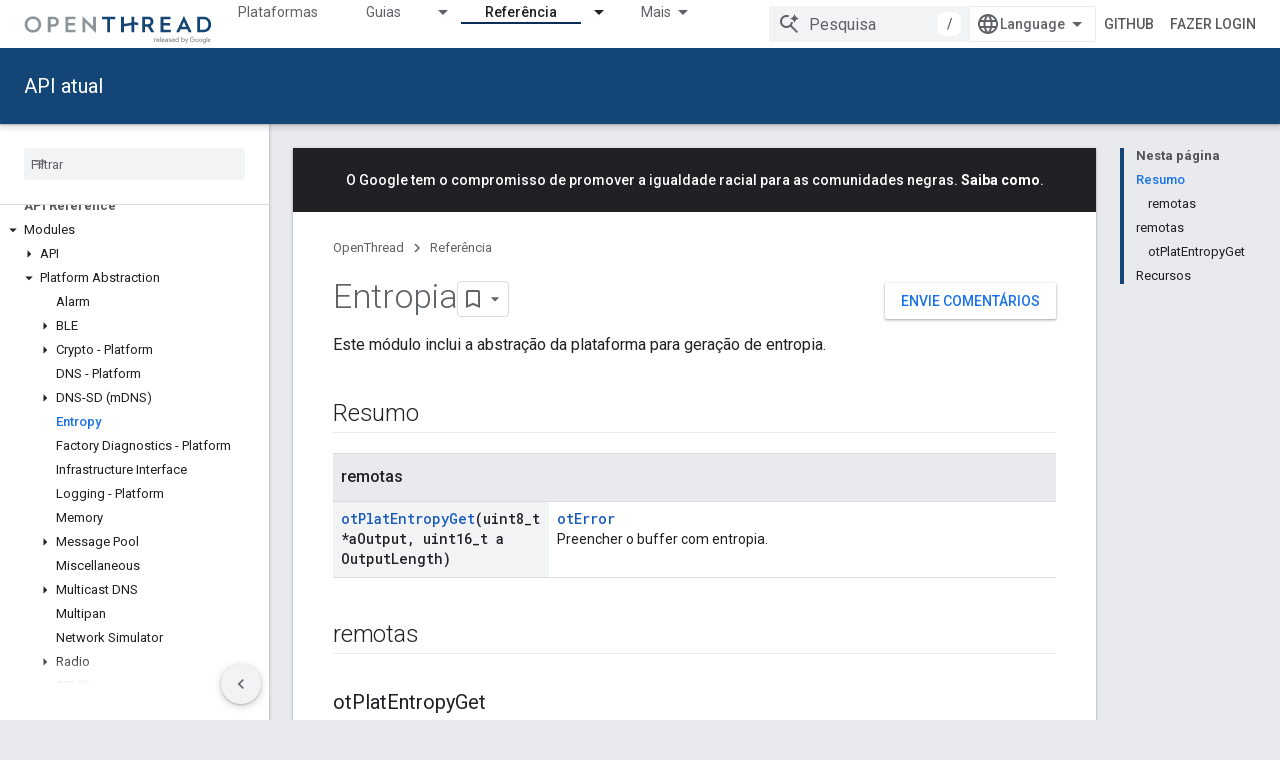

--- FILE ---
content_type: text/html; charset=utf-8
request_url: https://openthread.io/reference/group/plat-entropy?hl=pt
body_size: 33023
content:









<!doctype html>
<html 
      lang="pt-BR-x-mtfrom-en"
      dir="ltr">
  <head>
    <meta name="google-signin-client-id" content="157101835696-ooapojlodmuabs2do2vuhhnf90bccmoi.apps.googleusercontent.com"><meta name="google-signin-scope"
          content="profile email https://www.googleapis.com/auth/developerprofiles https://www.googleapis.com/auth/developerprofiles.award https://www.googleapis.com/auth/devprofiles.full_control.firstparty"><meta property="og:site_name" content="OpenThread">
    <meta property="og:type" content="website"><meta name="robots" content="noindex"><meta name="theme-color" content="#134576"><meta charset="utf-8">
    <meta content="IE=Edge" http-equiv="X-UA-Compatible">
    <meta name="viewport" content="width=device-width, initial-scale=1">
    

    <link rel="manifest" href="/_pwa/openthread/manifest.json"
          crossorigin="use-credentials">
    <link rel="preconnect" href="//www.gstatic.com" crossorigin>
    <link rel="preconnect" href="//fonts.gstatic.com" crossorigin>
    <link rel="preconnect" href="//fonts.googleapis.com" crossorigin>
    <link rel="preconnect" href="//apis.google.com" crossorigin>
    <link rel="preconnect" href="//www.google-analytics.com" crossorigin><link rel="stylesheet" href="//fonts.googleapis.com/css?family=Roboto:300,400,400italic,500,500italic,700,700italic|Roboto+Mono:400,500,700&display=swap">
      <link rel="stylesheet"
            href="//fonts.googleapis.com/css2?family=Material+Icons&family=Material+Symbols+Outlined&display=block"><link rel="stylesheet" href="https://www.gstatic.com/devrel-devsite/prod/v5f5028bd8220352863507a1bacc6e2ea79a725fdb2dd736f205c6da16a3d00d1/openthread/css/app.css">
      <link rel="shortcut icon" href="https://www.gstatic.com/devrel-devsite/prod/v5f5028bd8220352863507a1bacc6e2ea79a725fdb2dd736f205c6da16a3d00d1/openthread/images/favicon.png">
    <link rel="apple-touch-icon" href="https://www.gstatic.com/devrel-devsite/prod/v5f5028bd8220352863507a1bacc6e2ea79a725fdb2dd736f205c6da16a3d00d1/openthread/images/touchicon-180.png"><link rel="canonical" href="https://openthread.io/reference/group/plat-entropy?hl=pt-br"><link rel="search" type="application/opensearchdescription+xml"
            title="OpenThread" href="https://openthread.io/s/opensearch.xml?hl=pt">
      <link rel="alternate" hreflang="en"
          href="https://openthread.io/reference/group/plat-entropy" /><link rel="alternate" hreflang="x-default" href="https://openthread.io/reference/group/plat-entropy" /><link rel="alternate" hreflang="ar"
          href="https://openthread.io/reference/group/plat-entropy?hl=ar" /><link rel="alternate" hreflang="bn"
          href="https://openthread.io/reference/group/plat-entropy?hl=bn" /><link rel="alternate" hreflang="zh-Hans"
          href="https://openthread.io/reference/group/plat-entropy?hl=zh-cn" /><link rel="alternate" hreflang="zh-Hant"
          href="https://openthread.io/reference/group/plat-entropy?hl=zh-tw" /><link rel="alternate" hreflang="fa"
          href="https://openthread.io/reference/group/plat-entropy?hl=fa" /><link rel="alternate" hreflang="fr"
          href="https://openthread.io/reference/group/plat-entropy?hl=fr" /><link rel="alternate" hreflang="de"
          href="https://openthread.io/reference/group/plat-entropy?hl=de" /><link rel="alternate" hreflang="he"
          href="https://openthread.io/reference/group/plat-entropy?hl=he" /><link rel="alternate" hreflang="hi"
          href="https://openthread.io/reference/group/plat-entropy?hl=hi" /><link rel="alternate" hreflang="id"
          href="https://openthread.io/reference/group/plat-entropy?hl=id" /><link rel="alternate" hreflang="it"
          href="https://openthread.io/reference/group/plat-entropy?hl=it" /><link rel="alternate" hreflang="ja"
          href="https://openthread.io/reference/group/plat-entropy?hl=ja" /><link rel="alternate" hreflang="ko"
          href="https://openthread.io/reference/group/plat-entropy?hl=ko" /><link rel="alternate" hreflang="pl"
          href="https://openthread.io/reference/group/plat-entropy?hl=pl" /><link rel="alternate" hreflang="pt-BR"
          href="https://openthread.io/reference/group/plat-entropy?hl=pt-br" /><link rel="alternate" hreflang="ru"
          href="https://openthread.io/reference/group/plat-entropy?hl=ru" /><link rel="alternate" hreflang="es-419"
          href="https://openthread.io/reference/group/plat-entropy?hl=es-419" /><link rel="alternate" hreflang="th"
          href="https://openthread.io/reference/group/plat-entropy?hl=th" /><link rel="alternate" hreflang="tr"
          href="https://openthread.io/reference/group/plat-entropy?hl=tr" /><link rel="alternate" hreflang="vi"
          href="https://openthread.io/reference/group/plat-entropy?hl=vi" /><title>Entropia &nbsp;|&nbsp; OpenThread</title>

<meta property="og:title" content="Entropia &nbsp;|&nbsp; OpenThread"><meta property="og:url" content="https://openthread.io/reference/group/plat-entropy?hl=pt-br"><meta property="og:locale" content="pt_br"><script type="application/ld+json">
  {
    "@context": "https://schema.org",
    "@type": "Article",
    
    "headline": "Entropia"
  }
</script><link rel="alternate machine-translated-from" hreflang="en"
        href="https://openthread.io/reference/group/plat-entropy?hl=en">
  
  
  
  
  
  


    
      <link rel="stylesheet" href="/extras.css"></head>
  <body class="color-scheme--light"
        template="page"
        theme="openthread-theme"
        type="article"
        
        
        
        layout="docs"
        
        
        
        
        
        display-toc
        pending>
  
    <devsite-progress type="indeterminate" id="app-progress"></devsite-progress>
  
  
    <a href="#main-content" class="skip-link button">
      
      Ir para o conteúdo principal
    </a>
    <section class="devsite-wrapper">
      <devsite-cookie-notification-bar></devsite-cookie-notification-bar><devsite-header role="banner" keep-tabs-visible>
  
    





















<div class="devsite-header--inner" data-nosnippet>
  <div class="devsite-top-logo-row-wrapper-wrapper">
    <div class="devsite-top-logo-row-wrapper">
      <div class="devsite-top-logo-row">
        <button type="button" id="devsite-hamburger-menu"
          class="devsite-header-icon-button button-flat material-icons gc-analytics-event"
          data-category="Site-Wide Custom Events"
          data-label="Navigation menu button"
          visually-hidden
          aria-label="Abrir menu">
        </button>
        
<div class="devsite-product-name-wrapper">

  <a href="/" class="devsite-site-logo-link gc-analytics-event"
   data-category="Site-Wide Custom Events" data-label="Site logo" track-type="globalNav"
   track-name="openThread" track-metadata-position="nav"
   track-metadata-eventDetail="nav">
  
  <picture>
    
    <img src="https://www.gstatic.com/devrel-devsite/prod/v5f5028bd8220352863507a1bacc6e2ea79a725fdb2dd736f205c6da16a3d00d1/openthread/images/lockup.svg" class="devsite-site-logo" alt="OpenThread">
  </picture>
  
</a>



  
  
  <span class="devsite-product-name">
    <ul class="devsite-breadcrumb-list"
  >
  
  <li class="devsite-breadcrumb-item
             ">
    
    
    
      
      
    
  </li>
  
</ul>
  </span>

</div>
        <div class="devsite-top-logo-row-middle">
          <div class="devsite-header-upper-tabs">
            
              
              
  <devsite-tabs class="upper-tabs">

    <nav class="devsite-tabs-wrapper" aria-label="Guias superiores">
      
        
          <tab  >
            
    <a href="https://openthread.io/platforms?hl=pt"
    class="devsite-tabs-content gc-analytics-event "
      track-metadata-eventdetail="https://openthread.io/platforms?hl=pt"
    
       track-type="nav"
       track-metadata-position="nav - plataformas"
       track-metadata-module="primary nav"
       
       
         
           data-category="Site-Wide Custom Events"
         
           data-label="Tab: Plataformas"
         
           track-name="plataformas"
         
       >
    Plataformas
  
    </a>
    
  
          </tab>
        
      
        
          <tab class="devsite-dropdown
    
    
    
    ">
  
    <a href="https://openthread.io/guides?hl=pt"
    class="devsite-tabs-content gc-analytics-event "
      track-metadata-eventdetail="https://openthread.io/guides?hl=pt"
    
       track-type="nav"
       track-metadata-position="nav - guias"
       track-metadata-module="primary nav"
       
       
         
           data-category="Site-Wide Custom Events"
         
           data-label="Tab: Guias"
         
           track-name="guias"
         
       >
    Guias
  
    </a>
    
      <button
         aria-haspopup="menu"
         aria-expanded="false"
         aria-label="Menu suspenso de Guias"
         track-type="nav"
         track-metadata-eventdetail="https://openthread.io/guides?hl=pt"
         track-metadata-position="nav - guias"
         track-metadata-module="primary nav"
         
          
            data-category="Site-Wide Custom Events"
          
            data-label="Tab: Guias"
          
            track-name="guias"
          
        
         class="devsite-tabs-dropdown-toggle devsite-icon devsite-icon-arrow-drop-down"></button>
    
  
  <div class="devsite-tabs-dropdown" role="menu" aria-label="submenu" hidden>
    
    <div class="devsite-tabs-dropdown-content">
      
        <div class="devsite-tabs-dropdown-column
                    ">
          
            <ul class="devsite-tabs-dropdown-section
                       ">
              
              
              
                <li class="devsite-nav-item">
                  <a href="https://openthread.io/guides?hl=pt"
                    
                     track-type="nav"
                     track-metadata-eventdetail="https://openthread.io/guides?hl=pt"
                     track-metadata-position="nav - guias"
                     track-metadata-module="tertiary nav"
                     
                     tooltip
                  >
                    
                    <div class="devsite-nav-item-title">
                      Começar
                    </div>
                    
                    <div class="devsite-nav-item-description">
                      Saiba tudo sobre a Thread e experimente um codelab
                    </div>
                    
                  </a>
                </li>
              
                <li class="devsite-nav-item">
                  <a href="https://openthread.io/guides/build?hl=pt"
                    
                     track-type="nav"
                     track-metadata-eventdetail="https://openthread.io/guides/build?hl=pt"
                     track-metadata-position="nav - guias"
                     track-metadata-module="tertiary nav"
                     
                     tooltip
                  >
                    
                    <div class="devsite-nav-item-title">
                      Criar OpenThread
                    </div>
                    
                    <div class="devsite-nav-item-description">
                      Criar e configurar recursos para seus dispositivos Thread
                    </div>
                    
                  </a>
                </li>
              
                <li class="devsite-nav-item">
                  <a href="https://openthread.io/guides/porting?hl=pt"
                    
                     track-type="nav"
                     track-metadata-eventdetail="https://openthread.io/guides/porting?hl=pt"
                     track-metadata-position="nav - guias"
                     track-metadata-module="tertiary nav"
                     
                     tooltip
                  >
                    
                    <div class="devsite-nav-item-title">
                      Porta do OpenThread
                    </div>
                    
                    <div class="devsite-nav-item-description">
                      Como adicionar compatibilidade com o OpenThread a uma nova plataforma
                    </div>
                    
                  </a>
                </li>
              
            </ul>
          
        </div>
      
        <div class="devsite-tabs-dropdown-column
                    ">
          
            <ul class="devsite-tabs-dropdown-section
                       ">
              
              
              
                <li class="devsite-nav-item">
                  <a href="https://openthread.io/guides/border-router?hl=pt"
                    
                     track-type="nav"
                     track-metadata-eventdetail="https://openthread.io/guides/border-router?hl=pt"
                     track-metadata-position="nav - guias"
                     track-metadata-module="tertiary nav"
                     
                     tooltip
                  >
                    
                    <div class="devsite-nav-item-title">
                      OpenThread Border Router
                    </div>
                    
                    <div class="devsite-nav-item-description">
                      Implementação de um roteador de borda com o OpenThread&amp;
                    </div>
                    
                  </a>
                </li>
              
                <li class="devsite-nav-item">
                  <a href="https://openthread.io/guides/commissioner?hl=pt"
                    
                     track-type="nav"
                     track-metadata-eventdetail="https://openthread.io/guides/commissioner?hl=pt"
                     track-metadata-position="nav - guias"
                     track-metadata-module="tertiary nav"
                     
                     tooltip
                  >
                    
                    <div class="devsite-nav-item-title">
                      OpenThread Commissioner
                    </div>
                    
                    <div class="devsite-nav-item-description">
                      Implementação da OpenThread&#39; de um Thread Commissioner
                    </div>
                    
                  </a>
                </li>
              
                <li class="devsite-nav-item">
                  <a href="https://openthread.io/guides/pyspinel?hl=pt"
                    
                     track-type="nav"
                     track-metadata-eventdetail="https://openthread.io/guides/pyspinel?hl=pt"
                     track-metadata-position="nav - guias"
                     track-metadata-module="tertiary nav"
                     
                     tooltip
                  >
                    
                    <div class="devsite-nav-item-title">
                      Pimenta
                    </div>
                    
                    <div class="devsite-nav-item-description">
                      Uma CLI do Python para o protocolo Spinel
                    </div>
                    
                  </a>
                </li>
              
            </ul>
          
        </div>
      
    </div>
  </div>
</tab>
        
      
        
          <tab class="devsite-dropdown
    
    devsite-active
    
    ">
  
    <a href="https://openthread.io/reference?hl=pt"
    class="devsite-tabs-content gc-analytics-event "
      track-metadata-eventdetail="https://openthread.io/reference?hl=pt"
    
       track-type="nav"
       track-metadata-position="nav - referência"
       track-metadata-module="primary nav"
       aria-label="Referência, selected" 
       
         
           data-category="Site-Wide Custom Events"
         
           data-label="Tab: Referência"
         
           track-name="referência"
         
       >
    Referência
  
    </a>
    
      <button
         aria-haspopup="menu"
         aria-expanded="false"
         aria-label="Menu suspenso de Referência"
         track-type="nav"
         track-metadata-eventdetail="https://openthread.io/reference?hl=pt"
         track-metadata-position="nav - referência"
         track-metadata-module="primary nav"
         
          
            data-category="Site-Wide Custom Events"
          
            data-label="Tab: Referência"
          
            track-name="referência"
          
        
         class="devsite-tabs-dropdown-toggle devsite-icon devsite-icon-arrow-drop-down"></button>
    
  
  <div class="devsite-tabs-dropdown" role="menu" aria-label="submenu" hidden>
    
    <div class="devsite-tabs-dropdown-content">
      
        <div class="devsite-tabs-dropdown-column
                    ">
          
            <ul class="devsite-tabs-dropdown-section
                       ">
              
              
              
                <li class="devsite-nav-item">
                  <a href="https://openthread.io/reference?hl=pt"
                    
                     track-type="nav"
                     track-metadata-eventdetail="https://openthread.io/reference?hl=pt"
                     track-metadata-position="nav - referência"
                     track-metadata-module="tertiary nav"
                     
                     tooltip
                  >
                    
                    <div class="devsite-nav-item-title">
                      API atual
                    </div>
                    
                  </a>
                </li>
              
                <li class="devsite-nav-item">
                  <a href="https://openthread.io/releases/thread-reference-20230706?hl=pt"
                    
                     track-type="nav"
                     track-metadata-eventdetail="https://openthread.io/releases/thread-reference-20230706?hl=pt"
                     track-metadata-position="nav - referência"
                     track-metadata-module="tertiary nav"
                     
                     tooltip
                  >
                    
                    <div class="devsite-nav-item-title">
                      Versão de referência de 06/07/2023
                    </div>
                    
                    <div class="devsite-nav-item-description">
                      Usado no arcabouço de testes Thread V59.0
                    </div>
                    
                  </a>
                </li>
              
                <li class="devsite-nav-item">
                  <a href="https://openthread.io/releases/thread-reference-20230119?hl=pt"
                    
                     track-type="nav"
                     track-metadata-eventdetail="https://openthread.io/releases/thread-reference-20230119?hl=pt"
                     track-metadata-position="nav - referência"
                     track-metadata-module="tertiary nav"
                     
                     tooltip
                  >
                    
                    <div class="devsite-nav-item-title">
                      Versão de referência de 19/01/2023
                    </div>
                    
                    <div class="devsite-nav-item-description">
                      Usado no Thread Test Harness V58.0 para Thread 1.3
                    </div>
                    
                  </a>
                </li>
              
                <li class="devsite-nav-item">
                  <a href="https://openthread.io/releases/thread-reference-20221027?hl=pt"
                    
                     track-type="nav"
                     track-metadata-eventdetail="https://openthread.io/releases/thread-reference-20221027?hl=pt"
                     track-metadata-position="nav - referência"
                     track-metadata-module="tertiary nav"
                     
                     tooltip
                  >
                    
                    <div class="devsite-nav-item-title">
                      Versão de referência de 27/10/2022
                    </div>
                    
                    <div class="devsite-nav-item-description">
                      Usado no Thread Test Harness V58.0 para Thread 1.2
                    </div>
                    
                  </a>
                </li>
              
            </ul>
          
        </div>
      
    </div>
  </div>
</tab>
        
      
        
          <tab  >
            
    <a href="https://openthread.io/testing?hl=pt"
    class="devsite-tabs-content gc-analytics-event "
      track-metadata-eventdetail="https://openthread.io/testing?hl=pt"
    
       track-type="nav"
       track-metadata-position="nav - testes"
       track-metadata-module="primary nav"
       
       
         
           data-category="Site-Wide Custom Events"
         
           data-label="Tab: Testes"
         
           track-name="testes"
         
       >
    Testes
  
    </a>
    
  
          </tab>
        
      
        
          <tab  >
            
    <a href="https://openthread.io/certification?hl=pt"
    class="devsite-tabs-content gc-analytics-event "
      track-metadata-eventdetail="https://openthread.io/certification?hl=pt"
    
       track-type="nav"
       track-metadata-position="nav - certificação"
       track-metadata-module="primary nav"
       
       
         
           data-category="Site-Wide Custom Events"
         
           data-label="Tab: Certificação"
         
           track-name="certificação"
         
       >
    Certificação
  
    </a>
    
  
          </tab>
        
      
        
          <tab  >
            
    <a href="https://openthread.io/resources?hl=pt"
    class="devsite-tabs-content gc-analytics-event "
      track-metadata-eventdetail="https://openthread.io/resources?hl=pt"
    
       track-type="nav"
       track-metadata-position="nav - recursos"
       track-metadata-module="primary nav"
       
       
         
           data-category="Site-Wide Custom Events"
         
           data-label="Tab: Recursos"
         
           track-name="recursos"
         
       >
    Recursos
  
    </a>
    
  
          </tab>
        
      
    </nav>

  </devsite-tabs>

            
           </div>
          
<devsite-search
    enable-signin
    enable-search
    enable-suggestions
      enable-query-completion
    
    enable-search-summaries
    project-name="OpenThread"
    tenant-name="OpenThread"
    
    
    
    
    
    >
  <form class="devsite-search-form" action="https://openthread.io/s/results?hl=pt" method="GET">
    <div class="devsite-search-container">
      <button type="button"
              search-open
              class="devsite-search-button devsite-header-icon-button button-flat material-icons"
              
              aria-label="Abrir pesquisa"></button>
      <div class="devsite-searchbox">
        <input
          aria-activedescendant=""
          aria-autocomplete="list"
          
          aria-label="Pesquisa"
          aria-expanded="false"
          aria-haspopup="listbox"
          autocomplete="off"
          class="devsite-search-field devsite-search-query"
          name="q"
          
          placeholder="Pesquisa"
          role="combobox"
          type="text"
          value=""
          >
          <div class="devsite-search-image material-icons" aria-hidden="true">
            
              <svg class="devsite-search-ai-image" width="24" height="24" viewBox="0 0 24 24" fill="none" xmlns="http://www.w3.org/2000/svg">
                  <g clip-path="url(#clip0_6641_386)">
                    <path d="M19.6 21L13.3 14.7C12.8 15.1 12.225 15.4167 11.575 15.65C10.925 15.8833 10.2333 16 9.5 16C7.68333 16 6.14167 15.375 4.875 14.125C3.625 12.8583 3 11.3167 3 9.5C3 7.68333 3.625 6.15 4.875 4.9C6.14167 3.63333 7.68333 3 9.5 3C10.0167 3 10.5167 3.05833 11 3.175C11.4833 3.275 11.9417 3.43333 12.375 3.65L10.825 5.2C10.6083 5.13333 10.3917 5.08333 10.175 5.05C9.95833 5.01667 9.73333 5 9.5 5C8.25 5 7.18333 5.44167 6.3 6.325C5.43333 7.19167 5 8.25 5 9.5C5 10.75 5.43333 11.8167 6.3 12.7C7.18333 13.5667 8.25 14 9.5 14C10.6667 14 11.6667 13.625 12.5 12.875C13.35 12.1083 13.8417 11.15 13.975 10H15.975C15.925 10.6333 15.7833 11.2333 15.55 11.8C15.3333 12.3667 15.05 12.8667 14.7 13.3L21 19.6L19.6 21ZM17.5 12C17.5 10.4667 16.9667 9.16667 15.9 8.1C14.8333 7.03333 13.5333 6.5 12 6.5C13.5333 6.5 14.8333 5.96667 15.9 4.9C16.9667 3.83333 17.5 2.53333 17.5 0.999999C17.5 2.53333 18.0333 3.83333 19.1 4.9C20.1667 5.96667 21.4667 6.5 23 6.5C21.4667 6.5 20.1667 7.03333 19.1 8.1C18.0333 9.16667 17.5 10.4667 17.5 12Z" fill="#5F6368"/>
                  </g>
                <defs>
                <clipPath id="clip0_6641_386">
                <rect width="24" height="24" fill="white"/>
                </clipPath>
                </defs>
              </svg>
            
          </div>
          <div class="devsite-search-shortcut-icon-container" aria-hidden="true">
            <kbd class="devsite-search-shortcut-icon">/</kbd>
          </div>
      </div>
    </div>
  </form>
  <button type="button"
          search-close
          class="devsite-search-button devsite-header-icon-button button-flat material-icons"
          
          aria-label="Fechar pesquisa"></button>
</devsite-search>

        </div>

        

          

          

          

          
<devsite-language-selector>
  <ul role="presentation">
    
    
    <li role="presentation">
      <a role="menuitem" lang="en"
        >English</a>
    </li>
    
    <li role="presentation">
      <a role="menuitem" lang="de"
        >Deutsch</a>
    </li>
    
    <li role="presentation">
      <a role="menuitem" lang="es"
        >Español</a>
    </li>
    
    <li role="presentation">
      <a role="menuitem" lang="es_419"
        >Español – América Latina</a>
    </li>
    
    <li role="presentation">
      <a role="menuitem" lang="fr"
        >Français</a>
    </li>
    
    <li role="presentation">
      <a role="menuitem" lang="id"
        >Indonesia</a>
    </li>
    
    <li role="presentation">
      <a role="menuitem" lang="it"
        >Italiano</a>
    </li>
    
    <li role="presentation">
      <a role="menuitem" lang="pl"
        >Polski</a>
    </li>
    
    <li role="presentation">
      <a role="menuitem" lang="pt"
        >Português</a>
    </li>
    
    <li role="presentation">
      <a role="menuitem" lang="pt_br"
        >Português – Brasil</a>
    </li>
    
    <li role="presentation">
      <a role="menuitem" lang="vi"
        >Tiếng Việt</a>
    </li>
    
    <li role="presentation">
      <a role="menuitem" lang="tr"
        >Türkçe</a>
    </li>
    
    <li role="presentation">
      <a role="menuitem" lang="ru"
        >Русский</a>
    </li>
    
    <li role="presentation">
      <a role="menuitem" lang="he"
        >עברית</a>
    </li>
    
    <li role="presentation">
      <a role="menuitem" lang="ar"
        >العربيّة</a>
    </li>
    
    <li role="presentation">
      <a role="menuitem" lang="fa"
        >فارسی</a>
    </li>
    
    <li role="presentation">
      <a role="menuitem" lang="hi"
        >हिंदी</a>
    </li>
    
    <li role="presentation">
      <a role="menuitem" lang="bn"
        >বাংলা</a>
    </li>
    
    <li role="presentation">
      <a role="menuitem" lang="th"
        >ภาษาไทย</a>
    </li>
    
    <li role="presentation">
      <a role="menuitem" lang="zh_cn"
        >中文 – 简体</a>
    </li>
    
    <li role="presentation">
      <a role="menuitem" lang="zh_tw"
        >中文 – 繁體</a>
    </li>
    
    <li role="presentation">
      <a role="menuitem" lang="ja"
        >日本語</a>
    </li>
    
    <li role="presentation">
      <a role="menuitem" lang="ko"
        >한국어</a>
    </li>
    
  </ul>
</devsite-language-selector>


          
            <a class="devsite-header-link devsite-top-button button gc-analytics-event "
    href="//github.com/openthread"
    data-category="Site-Wide Custom Events"
    data-label="Site header link: GitHub"
    >
  GitHub
</a>
          

        

        
          <devsite-user 
                        
                        
                          enable-profiles
                        
                        
                        id="devsite-user">
            
              
              <span class="button devsite-top-button" aria-hidden="true" visually-hidden>Fazer login</span>
            
          </devsite-user>
        
        
        
      </div>
    </div>
  </div>



  <div class="devsite-collapsible-section
    
      devsite-header-no-lower-tabs
    ">
    <div class="devsite-header-background">
      
        
          <div class="devsite-product-id-row"
           >
            <div class="devsite-product-description-row">
              
                
                <div class="devsite-product-id">
                  
                  
                  
                    <ul class="devsite-breadcrumb-list"
  >
  
  <li class="devsite-breadcrumb-item
             ">
    
    
    
      
        
  <a href="https://openthread.io/reference?hl=pt"
      
        class="devsite-breadcrumb-link gc-analytics-event"
      
        data-category="Site-Wide Custom Events"
      
        data-label="Lower Header"
      
        data-value="1"
      
        track-type="globalNav"
      
        track-name="breadcrumb"
      
        track-metadata-position="1"
      
        track-metadata-eventdetail=""
      
    >
    
          API atual
        
  </a>
  
      
    
  </li>
  
</ul>
                </div>
                
              
              
            </div>
            
          </div>
          
        
      
      
    </div>
  </div>

</div>



  

  
</devsite-header>
      <devsite-book-nav scrollbars >
        
          





















<div class="devsite-book-nav-filter"
     >
  <span class="filter-list-icon material-icons" aria-hidden="true"></span>
  <input type="text"
         placeholder="Filtrar"
         
         aria-label="Digite para filtrar"
         role="searchbox">
  
  <span class="filter-clear-button hidden"
        data-title="Limpar filtro"
        aria-label="Limpar filtro"
        role="button"
        tabindex="0"></span>
</div>

<nav class="devsite-book-nav devsite-nav nocontent"
     aria-label="Menu lateral">
  <div class="devsite-mobile-header">
    <button type="button"
            id="devsite-close-nav"
            class="devsite-header-icon-button button-flat material-icons gc-analytics-event"
            data-category="Site-Wide Custom Events"
            data-label="Close navigation"
            aria-label="Fechar navegação">
    </button>
    <div class="devsite-product-name-wrapper">

  <a href="/" class="devsite-site-logo-link gc-analytics-event"
   data-category="Site-Wide Custom Events" data-label="Site logo" track-type="globalNav"
   track-name="openThread" track-metadata-position="nav"
   track-metadata-eventDetail="nav">
  
  <picture>
    
    <img src="https://www.gstatic.com/devrel-devsite/prod/v5f5028bd8220352863507a1bacc6e2ea79a725fdb2dd736f205c6da16a3d00d1/openthread/images/lockup.svg" class="devsite-site-logo" alt="OpenThread">
  </picture>
  
</a>


  
      <span class="devsite-product-name">
        
        
        <ul class="devsite-breadcrumb-list"
  >
  
  <li class="devsite-breadcrumb-item
             ">
    
    
    
      
      
    
  </li>
  
</ul>
      </span>
    

</div>
  </div>

  <div class="devsite-book-nav-wrapper">
    <div class="devsite-mobile-nav-top">
      
        <ul class="devsite-nav-list">
          
            <li class="devsite-nav-item">
              
  
  <a href="/platforms"
    
       class="devsite-nav-title gc-analytics-event
              
              "
    

    
      
        data-category="Site-Wide Custom Events"
      
        data-label="Tab: Plataformas"
      
        track-name="plataformas"
      
    
     data-category="Site-Wide Custom Events"
     data-label="Responsive Tab: Plataformas"
     track-type="globalNav"
     track-metadata-eventDetail="globalMenu"
     track-metadata-position="nav">
  
    <span class="devsite-nav-text" tooltip >
      Plataformas
   </span>
    
  
  </a>
  

  
              
            </li>
          
            <li class="devsite-nav-item">
              
  
  <a href="/guides"
    
       class="devsite-nav-title gc-analytics-event
              
              "
    

    
      
        data-category="Site-Wide Custom Events"
      
        data-label="Tab: Guias"
      
        track-name="guias"
      
    
     data-category="Site-Wide Custom Events"
     data-label="Responsive Tab: Guias"
     track-type="globalNav"
     track-metadata-eventDetail="globalMenu"
     track-metadata-position="nav">
  
    <span class="devsite-nav-text" tooltip >
      Guias
   </span>
    
  
  </a>
  

  
    <ul class="devsite-nav-responsive-tabs devsite-nav-has-menu
               ">
      
<li class="devsite-nav-item">

  
  <span
    
       class="devsite-nav-title"
       tooltip
    
    
      
        data-category="Site-Wide Custom Events"
      
        data-label="Tab: Guias"
      
        track-name="guias"
      
    >
  
    <span class="devsite-nav-text" tooltip menu="Guias">
      Mais
   </span>
    
    <span class="devsite-nav-icon material-icons" data-icon="forward"
          menu="Guias">
    </span>
    
  
  </span>
  

</li>

    </ul>
  
              
            </li>
          
            <li class="devsite-nav-item">
              
  
  <a href="/reference"
    
       class="devsite-nav-title gc-analytics-event
              devsite-nav-has-children
              devsite-nav-active"
    

    
      
        data-category="Site-Wide Custom Events"
      
        data-label="Tab: Referência"
      
        track-name="referência"
      
    
     data-category="Site-Wide Custom Events"
     data-label="Responsive Tab: Referência"
     track-type="globalNav"
     track-metadata-eventDetail="globalMenu"
     track-metadata-position="nav">
  
    <span class="devsite-nav-text" tooltip >
      Referência
   </span>
    
    <span class="devsite-nav-icon material-icons" data-icon="forward"
          >
    </span>
    
  
  </a>
  

  
    <ul class="devsite-nav-responsive-tabs devsite-nav-has-menu
               ">
      
<li class="devsite-nav-item">

  
  <span
    
       class="devsite-nav-title"
       tooltip
    
    
      
        data-category="Site-Wide Custom Events"
      
        data-label="Tab: Referência"
      
        track-name="referência"
      
    >
  
    <span class="devsite-nav-text" tooltip menu="Referência">
      Mais
   </span>
    
    <span class="devsite-nav-icon material-icons" data-icon="forward"
          menu="Referência">
    </span>
    
  
  </span>
  

</li>

    </ul>
  
              
            </li>
          
            <li class="devsite-nav-item">
              
  
  <a href="/testing"
    
       class="devsite-nav-title gc-analytics-event
              
              "
    

    
      
        data-category="Site-Wide Custom Events"
      
        data-label="Tab: Testes"
      
        track-name="testes"
      
    
     data-category="Site-Wide Custom Events"
     data-label="Responsive Tab: Testes"
     track-type="globalNav"
     track-metadata-eventDetail="globalMenu"
     track-metadata-position="nav">
  
    <span class="devsite-nav-text" tooltip >
      Testes
   </span>
    
  
  </a>
  

  
              
            </li>
          
            <li class="devsite-nav-item">
              
  
  <a href="/certification"
    
       class="devsite-nav-title gc-analytics-event
              
              "
    

    
      
        data-category="Site-Wide Custom Events"
      
        data-label="Tab: Certificação"
      
        track-name="certificação"
      
    
     data-category="Site-Wide Custom Events"
     data-label="Responsive Tab: Certificação"
     track-type="globalNav"
     track-metadata-eventDetail="globalMenu"
     track-metadata-position="nav">
  
    <span class="devsite-nav-text" tooltip >
      Certificação
   </span>
    
  
  </a>
  

  
              
            </li>
          
            <li class="devsite-nav-item">
              
  
  <a href="/resources"
    
       class="devsite-nav-title gc-analytics-event
              
              "
    

    
      
        data-category="Site-Wide Custom Events"
      
        data-label="Tab: Recursos"
      
        track-name="recursos"
      
    
     data-category="Site-Wide Custom Events"
     data-label="Responsive Tab: Recursos"
     track-type="globalNav"
     track-metadata-eventDetail="globalMenu"
     track-metadata-position="nav">
  
    <span class="devsite-nav-text" tooltip >
      Recursos
   </span>
    
  
  </a>
  

  
              
            </li>
          
          
    
    
<li class="devsite-nav-item">

  
  <a href="//github.com/openthread"
    
       class="devsite-nav-title gc-analytics-event "
    

    
     data-category="Site-Wide Custom Events"
     data-label="Responsive Tab: GitHub"
     track-type="navMenu"
     track-metadata-eventDetail="globalMenu"
     track-metadata-position="nav">
  
    <span class="devsite-nav-text" tooltip >
      GitHub
   </span>
    
  
  </a>
  

</li>

  
          
        </ul>
      
    </div>
    
      <div class="devsite-mobile-nav-bottom">
        
          
          <ul class="devsite-nav-list" menu="_book">
            <li class="devsite-nav-item"><a href="/reference"
        class="devsite-nav-title gc-analytics-event"
        data-category="Site-Wide Custom Events"
        data-label="Book nav link, pathname: /reference"
        track-type="bookNav"
        track-name="click"
        track-metadata-eventdetail="/reference"
      ><span class="devsite-nav-text" tooltip>Reference [2a98576c0f]</span></a></li>

  <li class="devsite-nav-item"><a href="/reference/api-updates"
        class="devsite-nav-title gc-analytics-event"
        data-category="Site-Wide Custom Events"
        data-label="Book nav link, pathname: /reference/api-updates"
        track-type="bookNav"
        track-name="click"
        track-metadata-eventdetail="/reference/api-updates"
      ><span class="devsite-nav-text" tooltip>API Updates</span></a></li>

  <li class="devsite-nav-item"><a href="/reference/deprecated/deprecated"
        class="devsite-nav-title gc-analytics-event"
        data-category="Site-Wide Custom Events"
        data-label="Book nav link, pathname: /reference/deprecated/deprecated"
        track-type="bookNav"
        track-name="click"
        track-metadata-eventdetail="/reference/deprecated/deprecated"
      ><span class="devsite-nav-text" tooltip>Deprecated List</span></a></li>

  <li class="devsite-nav-item
           devsite-nav-heading"><div class="devsite-nav-title devsite-nav-title-no-path">
        <span class="devsite-nav-text" tooltip>CLI Reference</span>
      </div></li>

  <li class="devsite-nav-item"><a href="/reference/cli"
        class="devsite-nav-title gc-analytics-event"
        data-category="Site-Wide Custom Events"
        data-label="Book nav link, pathname: /reference/cli"
        track-type="bookNav"
        track-name="click"
        track-metadata-eventdetail="/reference/cli"
      ><span class="devsite-nav-text" tooltip>OpenThread CLI Overview</span></a></li>

  <li class="devsite-nav-item
           devsite-nav-expandable"><div class="devsite-expandable-nav">
      <a class="devsite-nav-toggle" aria-hidden="true"></a><div class="devsite-nav-title devsite-nav-title-no-path" tabindex="0" role="button">
        <span class="devsite-nav-text" tooltip>CLI Concepts</span>
      </div><ul class="devsite-nav-section"><li class="devsite-nav-item"><a href="/reference/cli/concepts/coap"
        class="devsite-nav-title gc-analytics-event"
        data-category="Site-Wide Custom Events"
        data-label="Book nav link, pathname: /reference/cli/concepts/coap"
        track-type="bookNav"
        track-name="click"
        track-metadata-eventdetail="/reference/cli/concepts/coap"
      ><span class="devsite-nav-text" tooltip>CoAP</span></a></li><li class="devsite-nav-item"><a href="/reference/cli/concepts/coaps"
        class="devsite-nav-title gc-analytics-event"
        data-category="Site-Wide Custom Events"
        data-label="Book nav link, pathname: /reference/cli/concepts/coaps"
        track-type="bookNav"
        track-name="click"
        track-metadata-eventdetail="/reference/cli/concepts/coaps"
      ><span class="devsite-nav-text" tooltip>CoAPS</span></a></li><li class="devsite-nav-item"><a href="/reference/cli/concepts/netdata"
        class="devsite-nav-title gc-analytics-event"
        data-category="Site-Wide Custom Events"
        data-label="Book nav link, pathname: /reference/cli/concepts/netdata"
        track-type="bookNav"
        track-name="click"
        track-metadata-eventdetail="/reference/cli/concepts/netdata"
      ><span class="devsite-nav-text" tooltip>Network Data</span></a></li><li class="devsite-nav-item"><a href="/reference/cli/concepts/dataset"
        class="devsite-nav-title gc-analytics-event"
        data-category="Site-Wide Custom Events"
        data-label="Book nav link, pathname: /reference/cli/concepts/dataset"
        track-type="bookNav"
        track-name="click"
        track-metadata-eventdetail="/reference/cli/concepts/dataset"
      ><span class="devsite-nav-text" tooltip>Operational Datasets</span></a></li><li class="devsite-nav-item"><a href="/reference/cli/concepts/srp"
        class="devsite-nav-title gc-analytics-event"
        data-category="Site-Wide Custom Events"
        data-label="Book nav link, pathname: /reference/cli/concepts/srp"
        track-type="bookNav"
        track-name="click"
        track-metadata-eventdetail="/reference/cli/concepts/srp"
      ><span class="devsite-nav-text" tooltip>SRP</span></a></li><li class="devsite-nav-item"><a href="/reference/cli/concepts/tcp"
        class="devsite-nav-title gc-analytics-event"
        data-category="Site-Wide Custom Events"
        data-label="Book nav link, pathname: /reference/cli/concepts/tcp"
        track-type="bookNav"
        track-name="click"
        track-metadata-eventdetail="/reference/cli/concepts/tcp"
      ><span class="devsite-nav-text" tooltip>TCP</span></a></li><li class="devsite-nav-item"><a href="/reference/cli/concepts/udp"
        class="devsite-nav-title gc-analytics-event"
        data-category="Site-Wide Custom Events"
        data-label="Book nav link, pathname: /reference/cli/concepts/udp"
        track-type="bookNav"
        track-name="click"
        track-metadata-eventdetail="/reference/cli/concepts/udp"
      ><span class="devsite-nav-text" tooltip>UDP</span></a></li></ul></div></li>

  <li class="devsite-nav-item"><a href="/reference/cli/commands"
        class="devsite-nav-title gc-analytics-event"
        data-category="Site-Wide Custom Events"
        data-label="Book nav link, pathname: /reference/cli/commands"
        track-type="bookNav"
        track-name="click"
        track-metadata-eventdetail="/reference/cli/commands"
      ><span class="devsite-nav-text" tooltip>CLI Commands</span></a></li>

  <li class="devsite-nav-item"><a href="/reference/cli/contribute"
        class="devsite-nav-title gc-analytics-event"
        data-category="Site-Wide Custom Events"
        data-label="Book nav link, pathname: /reference/cli/contribute"
        track-type="bookNav"
        track-name="click"
        track-metadata-eventdetail="/reference/cli/contribute"
      ><span class="devsite-nav-text" tooltip>Contribute</span></a></li>

  <li class="devsite-nav-item
           devsite-nav-heading"><div class="devsite-nav-title devsite-nav-title-no-path">
        <span class="devsite-nav-text" tooltip>API Reference</span>
      </div></li>

  <li class="devsite-nav-item
           devsite-nav-expandable"><div class="devsite-expandable-nav">
      <a class="devsite-nav-toggle" aria-hidden="true"></a><div class="devsite-nav-title devsite-nav-title-no-path" tabindex="0" role="button">
        <span class="devsite-nav-text" tooltip>Modules</span>
      </div><ul class="devsite-nav-section"><li class="devsite-nav-item
           devsite-nav-expandable"><div class="devsite-expandable-nav">
      <a class="devsite-nav-toggle" aria-hidden="true"></a><div class="devsite-nav-title devsite-nav-title-no-path" tabindex="0" role="button">
        <span class="devsite-nav-text" tooltip>API</span>
      </div><ul class="devsite-nav-section"><li class="devsite-nav-item
           devsite-nav-expandable"><div class="devsite-expandable-nav">
      <a class="devsite-nav-toggle" aria-hidden="true"></a><div class="devsite-nav-title devsite-nav-title-no-path" tabindex="0" role="button">
        <span class="devsite-nav-text" tooltip>Add-Ons</span>
      </div><ul class="devsite-nav-section"><li class="devsite-nav-item"><a href="/reference/group/api-channel-manager"
        class="devsite-nav-title gc-analytics-event"
        data-category="Site-Wide Custom Events"
        data-label="Book nav link, pathname: /reference/group/api-channel-manager"
        track-type="bookNav"
        track-name="click"
        track-metadata-eventdetail="/reference/group/api-channel-manager"
      ><span class="devsite-nav-text" tooltip>Channel Manager</span></a></li><li class="devsite-nav-item"><a href="/reference/group/api-channel-monitor"
        class="devsite-nav-title gc-analytics-event"
        data-category="Site-Wide Custom Events"
        data-label="Book nav link, pathname: /reference/group/api-channel-monitor"
        track-type="bookNav"
        track-name="click"
        track-metadata-eventdetail="/reference/group/api-channel-monitor"
      ><span class="devsite-nav-text" tooltip>Channel Monitoring</span></a></li><li class="devsite-nav-item"><a href="/reference/group/api-child-supervision"
        class="devsite-nav-title gc-analytics-event"
        data-category="Site-Wide Custom Events"
        data-label="Book nav link, pathname: /reference/group/api-child-supervision"
        track-type="bookNav"
        track-name="click"
        track-metadata-eventdetail="/reference/group/api-child-supervision"
      ><span class="devsite-nav-text" tooltip>Child Supervision</span></a></li><li class="devsite-nav-item
           devsite-nav-expandable"><div class="devsite-expandable-nav">
      <a class="devsite-nav-toggle" aria-hidden="true"></a><div class="devsite-nav-title devsite-nav-title-no-path" tabindex="0" role="button">
        <span class="devsite-nav-text" tooltip>CoAP</span>
      </div><ul class="devsite-nav-section"><li class="devsite-nav-item
           devsite-nav-expandable"><div class="devsite-expandable-nav">
      <a class="devsite-nav-toggle" aria-hidden="true"></a><div class="devsite-nav-title devsite-nav-title-no-path" tabindex="0" role="button">
        <span class="devsite-nav-text" tooltip>CoAP</span>
      </div><ul class="devsite-nav-section"><li class="devsite-nav-item"><a href="/reference/group/api-coap"
        class="devsite-nav-title gc-analytics-event"
        data-category="Site-Wide Custom Events"
        data-label="Book nav link, pathname: /reference/group/api-coap"
        track-type="bookNav"
        track-name="click"
        track-metadata-eventdetail="/reference/group/api-coap"
      ><span class="devsite-nav-text" tooltip>CoAP</span></a></li><li class="devsite-nav-item"><a href="/reference/struct/ot-coap-blockwise-resource"
        class="devsite-nav-title gc-analytics-event"
        data-category="Site-Wide Custom Events"
        data-label="Book nav link, pathname: /reference/struct/ot-coap-blockwise-resource"
        track-type="bookNav"
        track-name="click"
        track-metadata-eventdetail="/reference/struct/ot-coap-blockwise-resource"
      ><span class="devsite-nav-text" tooltip>otCoapBlockwiseResource</span></a></li><li class="devsite-nav-item"><a href="/reference/struct/ot-coap-option"
        class="devsite-nav-title gc-analytics-event"
        data-category="Site-Wide Custom Events"
        data-label="Book nav link, pathname: /reference/struct/ot-coap-option"
        track-type="bookNav"
        track-name="click"
        track-metadata-eventdetail="/reference/struct/ot-coap-option"
      ><span class="devsite-nav-text" tooltip>otCoapOption</span></a></li><li class="devsite-nav-item"><a href="/reference/struct/ot-coap-option-iterator"
        class="devsite-nav-title gc-analytics-event"
        data-category="Site-Wide Custom Events"
        data-label="Book nav link, pathname: /reference/struct/ot-coap-option-iterator"
        track-type="bookNav"
        track-name="click"
        track-metadata-eventdetail="/reference/struct/ot-coap-option-iterator"
      ><span class="devsite-nav-text" tooltip>otCoapOptionIterator</span></a></li><li class="devsite-nav-item"><a href="/reference/struct/ot-coap-resource"
        class="devsite-nav-title gc-analytics-event"
        data-category="Site-Wide Custom Events"
        data-label="Book nav link, pathname: /reference/struct/ot-coap-resource"
        track-type="bookNav"
        track-name="click"
        track-metadata-eventdetail="/reference/struct/ot-coap-resource"
      ><span class="devsite-nav-text" tooltip>otCoapResource</span></a></li><li class="devsite-nav-item"><a href="/reference/struct/ot-coap-tx-parameters"
        class="devsite-nav-title gc-analytics-event"
        data-category="Site-Wide Custom Events"
        data-label="Book nav link, pathname: /reference/struct/ot-coap-tx-parameters"
        track-type="bookNav"
        track-name="click"
        track-metadata-eventdetail="/reference/struct/ot-coap-tx-parameters"
      ><span class="devsite-nav-text" tooltip>otCoapTxParameters</span></a></li></ul></div></li><li class="devsite-nav-item"><a href="/reference/group/api-coap-secure"
        class="devsite-nav-title gc-analytics-event"
        data-category="Site-Wide Custom Events"
        data-label="Book nav link, pathname: /reference/group/api-coap-secure"
        track-type="bookNav"
        track-name="click"
        track-metadata-eventdetail="/reference/group/api-coap-secure"
      ><span class="devsite-nav-text" tooltip>CoAP Secure</span></a></li></ul></div></li><li class="devsite-nav-item"><a href="/reference/group/api-cli"
        class="devsite-nav-title gc-analytics-event"
        data-category="Site-Wide Custom Events"
        data-label="Book nav link, pathname: /reference/group/api-cli"
        track-type="bookNav"
        track-name="click"
        track-metadata-eventdetail="/reference/group/api-cli"
      ><span class="devsite-nav-text" tooltip>Command Line Interface</span></a></li><li class="devsite-nav-item"><a href="/reference/group/api-crypto"
        class="devsite-nav-title gc-analytics-event"
        data-category="Site-Wide Custom Events"
        data-label="Book nav link, pathname: /reference/group/api-crypto"
        track-type="bookNav"
        track-name="click"
        track-metadata-eventdetail="/reference/group/api-crypto"
      ><span class="devsite-nav-text" tooltip>Crypto - Thread Stack</span></a></li><li class="devsite-nav-item"><a href="/reference/group/api-factory-diagnostics"
        class="devsite-nav-title gc-analytics-event"
        data-category="Site-Wide Custom Events"
        data-label="Book nav link, pathname: /reference/group/api-factory-diagnostics"
        track-type="bookNav"
        track-name="click"
        track-metadata-eventdetail="/reference/group/api-factory-diagnostics"
      ><span class="devsite-nav-text" tooltip>Factory Diagnostics - Thread Stack</span></a></li><li class="devsite-nav-item"><a href="/reference/group/api-heap"
        class="devsite-nav-title gc-analytics-event"
        data-category="Site-Wide Custom Events"
        data-label="Book nav link, pathname: /reference/group/api-heap"
        track-type="bookNav"
        track-name="click"
        track-metadata-eventdetail="/reference/group/api-heap"
      ><span class="devsite-nav-text" tooltip>Heap</span></a></li><li class="devsite-nav-item
           devsite-nav-expandable"><div class="devsite-expandable-nav">
      <a class="devsite-nav-toggle" aria-hidden="true"></a><div class="devsite-nav-title devsite-nav-title-no-path" tabindex="0" role="button">
        <span class="devsite-nav-text" tooltip>History Tracker</span>
      </div><ul class="devsite-nav-section"><li class="devsite-nav-item"><a href="/reference/group/api-history-tracker"
        class="devsite-nav-title gc-analytics-event"
        data-category="Site-Wide Custom Events"
        data-label="Book nav link, pathname: /reference/group/api-history-tracker"
        track-type="bookNav"
        track-name="click"
        track-metadata-eventdetail="/reference/group/api-history-tracker"
      ><span class="devsite-nav-text" tooltip>History Tracker</span></a></li><li class="devsite-nav-item"><a href="/reference/struct/ot-history-tracker-ail-router"
        class="devsite-nav-title gc-analytics-event"
        data-category="Site-Wide Custom Events"
        data-label="Book nav link, pathname: /reference/struct/ot-history-tracker-ail-router"
        track-type="bookNav"
        track-name="click"
        track-metadata-eventdetail="/reference/struct/ot-history-tracker-ail-router"
      ><span class="devsite-nav-text" tooltip>otHistoryTrackerAilRouter</span></a></li><li class="devsite-nav-item"><a href="/reference/struct/ot-history-tracker-dhcp6-pd-info"
        class="devsite-nav-title gc-analytics-event"
        data-category="Site-Wide Custom Events"
        data-label="Book nav link, pathname: /reference/struct/ot-history-tracker-dhcp6-pd-info"
        track-type="bookNav"
        track-name="click"
        track-metadata-eventdetail="/reference/struct/ot-history-tracker-dhcp6-pd-info"
      ><span class="devsite-nav-text" tooltip>otHistoryTrackerDhcp6PdInfo</span></a></li><li class="devsite-nav-item"><a href="/reference/struct/ot-history-tracker-dns-srp-addr-info"
        class="devsite-nav-title gc-analytics-event"
        data-category="Site-Wide Custom Events"
        data-label="Book nav link, pathname: /reference/struct/ot-history-tracker-dns-srp-addr-info"
        track-type="bookNav"
        track-name="click"
        track-metadata-eventdetail="/reference/struct/ot-history-tracker-dns-srp-addr-info"
      ><span class="devsite-nav-text" tooltip>otHistoryTrackerDnsSrpAddrInfo</span></a></li><li class="devsite-nav-item"><a href="/reference/struct/ot-history-tracker-external-route-info"
        class="devsite-nav-title gc-analytics-event"
        data-category="Site-Wide Custom Events"
        data-label="Book nav link, pathname: /reference/struct/ot-history-tracker-external-route-info"
        track-type="bookNav"
        track-name="click"
        track-metadata-eventdetail="/reference/struct/ot-history-tracker-external-route-info"
      ><span class="devsite-nav-text" tooltip>otHistoryTrackerExternalRouteInfo</span></a></li><li class="devsite-nav-item"><a href="/reference/struct/ot-history-tracker-favored-omr-prefix"
        class="devsite-nav-title gc-analytics-event"
        data-category="Site-Wide Custom Events"
        data-label="Book nav link, pathname: /reference/struct/ot-history-tracker-favored-omr-prefix"
        track-type="bookNav"
        track-name="click"
        track-metadata-eventdetail="/reference/struct/ot-history-tracker-favored-omr-prefix"
      ><span class="devsite-nav-text" tooltip>otHistoryTrackerFavoredOmrPrefix</span></a></li><li class="devsite-nav-item"><a href="/reference/struct/ot-history-tracker-favored-on-link-prefix"
        class="devsite-nav-title gc-analytics-event"
        data-category="Site-Wide Custom Events"
        data-label="Book nav link, pathname: /reference/struct/ot-history-tracker-favored-on-link-prefix"
        track-type="bookNav"
        track-name="click"
        track-metadata-eventdetail="/reference/struct/ot-history-tracker-favored-on-link-prefix"
      ><span class="devsite-nav-text" tooltip>otHistoryTrackerFavoredOnLinkPrefix</span></a></li><li class="devsite-nav-item"><a href="/reference/struct/ot-history-tracker-iterator"
        class="devsite-nav-title gc-analytics-event"
        data-category="Site-Wide Custom Events"
        data-label="Book nav link, pathname: /reference/struct/ot-history-tracker-iterator"
        track-type="bookNav"
        track-name="click"
        track-metadata-eventdetail="/reference/struct/ot-history-tracker-iterator"
      ><span class="devsite-nav-text" tooltip>otHistoryTrackerIterator</span></a></li><li class="devsite-nav-item"><a href="/reference/struct/ot-history-tracker-message-info"
        class="devsite-nav-title gc-analytics-event"
        data-category="Site-Wide Custom Events"
        data-label="Book nav link, pathname: /reference/struct/ot-history-tracker-message-info"
        track-type="bookNav"
        track-name="click"
        track-metadata-eventdetail="/reference/struct/ot-history-tracker-message-info"
      ><span class="devsite-nav-text" tooltip>otHistoryTrackerMessageInfo</span></a></li><li class="devsite-nav-item"><a href="/reference/struct/ot-history-tracker-multicast-address-info"
        class="devsite-nav-title gc-analytics-event"
        data-category="Site-Wide Custom Events"
        data-label="Book nav link, pathname: /reference/struct/ot-history-tracker-multicast-address-info"
        track-type="bookNav"
        track-name="click"
        track-metadata-eventdetail="/reference/struct/ot-history-tracker-multicast-address-info"
      ><span class="devsite-nav-text" tooltip>otHistoryTrackerMulticastAddressInfo</span></a></li><li class="devsite-nav-item"><a href="/reference/struct/ot-history-tracker-neighbor-info"
        class="devsite-nav-title gc-analytics-event"
        data-category="Site-Wide Custom Events"
        data-label="Book nav link, pathname: /reference/struct/ot-history-tracker-neighbor-info"
        track-type="bookNav"
        track-name="click"
        track-metadata-eventdetail="/reference/struct/ot-history-tracker-neighbor-info"
      ><span class="devsite-nav-text" tooltip>otHistoryTrackerNeighborInfo</span></a></li><li class="devsite-nav-item"><a href="/reference/struct/ot-history-tracker-network-info"
        class="devsite-nav-title gc-analytics-event"
        data-category="Site-Wide Custom Events"
        data-label="Book nav link, pathname: /reference/struct/ot-history-tracker-network-info"
        track-type="bookNav"
        track-name="click"
        track-metadata-eventdetail="/reference/struct/ot-history-tracker-network-info"
      ><span class="devsite-nav-text" tooltip>otHistoryTrackerNetworkInfo</span></a></li><li class="devsite-nav-item"><a href="/reference/struct/ot-history-tracker-on-mesh-prefix-info"
        class="devsite-nav-title gc-analytics-event"
        data-category="Site-Wide Custom Events"
        data-label="Book nav link, pathname: /reference/struct/ot-history-tracker-on-mesh-prefix-info"
        track-type="bookNav"
        track-name="click"
        track-metadata-eventdetail="/reference/struct/ot-history-tracker-on-mesh-prefix-info"
      ><span class="devsite-nav-text" tooltip>otHistoryTrackerOnMeshPrefixInfo</span></a></li><li class="devsite-nav-item"><a href="/reference/struct/ot-history-tracker-router-info"
        class="devsite-nav-title gc-analytics-event"
        data-category="Site-Wide Custom Events"
        data-label="Book nav link, pathname: /reference/struct/ot-history-tracker-router-info"
        track-type="bookNav"
        track-name="click"
        track-metadata-eventdetail="/reference/struct/ot-history-tracker-router-info"
      ><span class="devsite-nav-text" tooltip>otHistoryTrackerRouterInfo</span></a></li><li class="devsite-nav-item"><a href="/reference/struct/ot-history-tracker-unicast-address-info"
        class="devsite-nav-title gc-analytics-event"
        data-category="Site-Wide Custom Events"
        data-label="Book nav link, pathname: /reference/struct/ot-history-tracker-unicast-address-info"
        track-type="bookNav"
        track-name="click"
        track-metadata-eventdetail="/reference/struct/ot-history-tracker-unicast-address-info"
      ><span class="devsite-nav-text" tooltip>otHistoryTrackerUnicastAddressInfo</span></a></li></ul></div></li><li class="devsite-nav-item"><a href="/reference/group/api-jam-detection"
        class="devsite-nav-title gc-analytics-event"
        data-category="Site-Wide Custom Events"
        data-label="Book nav link, pathname: /reference/group/api-jam-detection"
        track-type="bookNav"
        track-name="click"
        track-metadata-eventdetail="/reference/group/api-jam-detection"
      ><span class="devsite-nav-text" tooltip>Jam Detection</span></a></li><li class="devsite-nav-item
           devsite-nav-expandable"><div class="devsite-expandable-nav">
      <a class="devsite-nav-toggle" aria-hidden="true"></a><div class="devsite-nav-title devsite-nav-title-no-path" tabindex="0" role="button">
        <span class="devsite-nav-text" tooltip>Logging - Thread Stack</span>
      </div><ul class="devsite-nav-section"><li class="devsite-nav-item"><a href="/reference/group/api-logging"
        class="devsite-nav-title gc-analytics-event"
        data-category="Site-Wide Custom Events"
        data-label="Book nav link, pathname: /reference/group/api-logging"
        track-type="bookNav"
        track-name="click"
        track-metadata-eventdetail="/reference/group/api-logging"
      ><span class="devsite-nav-text" tooltip>Logging - Thread Stack</span></a></li><li class="devsite-nav-item"><a href="/reference/struct/ot-log-hex-dump-info"
        class="devsite-nav-title gc-analytics-event"
        data-category="Site-Wide Custom Events"
        data-label="Book nav link, pathname: /reference/struct/ot-log-hex-dump-info"
        track-type="bookNav"
        track-name="click"
        track-metadata-eventdetail="/reference/struct/ot-log-hex-dump-info"
      ><span class="devsite-nav-text" tooltip>otLogHexDumpInfo</span></a></li></ul></div></li><li class="devsite-nav-item
           devsite-nav-expandable"><div class="devsite-expandable-nav">
      <a class="devsite-nav-toggle" aria-hidden="true"></a><div class="devsite-nav-title devsite-nav-title-no-path" tabindex="0" role="button">
        <span class="devsite-nav-text" tooltip>Mesh Diagnostics</span>
      </div><ul class="devsite-nav-section"><li class="devsite-nav-item"><a href="/reference/group/api-mesh-diag"
        class="devsite-nav-title gc-analytics-event"
        data-category="Site-Wide Custom Events"
        data-label="Book nav link, pathname: /reference/group/api-mesh-diag"
        track-type="bookNav"
        track-name="click"
        track-metadata-eventdetail="/reference/group/api-mesh-diag"
      ><span class="devsite-nav-text" tooltip>Mesh Diagnostics</span></a></li><li class="devsite-nav-item"><a href="/reference/struct/ot-mesh-diag-child-entry"
        class="devsite-nav-title gc-analytics-event"
        data-category="Site-Wide Custom Events"
        data-label="Book nav link, pathname: /reference/struct/ot-mesh-diag-child-entry"
        track-type="bookNav"
        track-name="click"
        track-metadata-eventdetail="/reference/struct/ot-mesh-diag-child-entry"
      ><span class="devsite-nav-text" tooltip>otMeshDiagChildEntry</span></a></li><li class="devsite-nav-item"><a href="/reference/struct/ot-mesh-diag-child-info"
        class="devsite-nav-title gc-analytics-event"
        data-category="Site-Wide Custom Events"
        data-label="Book nav link, pathname: /reference/struct/ot-mesh-diag-child-info"
        track-type="bookNav"
        track-name="click"
        track-metadata-eventdetail="/reference/struct/ot-mesh-diag-child-info"
      ><span class="devsite-nav-text" tooltip>otMeshDiagChildInfo</span></a></li><li class="devsite-nav-item"><a href="/reference/struct/ot-mesh-diag-discover-config"
        class="devsite-nav-title gc-analytics-event"
        data-category="Site-Wide Custom Events"
        data-label="Book nav link, pathname: /reference/struct/ot-mesh-diag-discover-config"
        track-type="bookNav"
        track-name="click"
        track-metadata-eventdetail="/reference/struct/ot-mesh-diag-discover-config"
      ><span class="devsite-nav-text" tooltip>otMeshDiagDiscoverConfig</span></a></li><li class="devsite-nav-item"><a href="/reference/struct/ot-mesh-diag-router-info"
        class="devsite-nav-title gc-analytics-event"
        data-category="Site-Wide Custom Events"
        data-label="Book nav link, pathname: /reference/struct/ot-mesh-diag-router-info"
        track-type="bookNav"
        track-name="click"
        track-metadata-eventdetail="/reference/struct/ot-mesh-diag-router-info"
      ><span class="devsite-nav-text" tooltip>otMeshDiagRouterInfo</span></a></li><li class="devsite-nav-item"><a href="/reference/struct/ot-mesh-diag-router-neighbor-entry"
        class="devsite-nav-title gc-analytics-event"
        data-category="Site-Wide Custom Events"
        data-label="Book nav link, pathname: /reference/struct/ot-mesh-diag-router-neighbor-entry"
        track-type="bookNav"
        track-name="click"
        track-metadata-eventdetail="/reference/struct/ot-mesh-diag-router-neighbor-entry"
      ><span class="devsite-nav-text" tooltip>otMeshDiagRouterNeighborEntry</span></a></li></ul></div></li><li class="devsite-nav-item"><a href="/reference/group/api-ncp"
        class="devsite-nav-title gc-analytics-event"
        data-category="Site-Wide Custom Events"
        data-label="Book nav link, pathname: /reference/group/api-ncp"
        track-type="bookNav"
        track-name="click"
        track-metadata-eventdetail="/reference/group/api-ncp"
      ><span class="devsite-nav-text" tooltip>Network Co-Processor</span></a></li><li class="devsite-nav-item"><a href="/reference/group/api-network-time"
        class="devsite-nav-title gc-analytics-event"
        data-category="Site-Wide Custom Events"
        data-label="Book nav link, pathname: /reference/group/api-network-time"
        track-type="bookNav"
        track-name="click"
        track-metadata-eventdetail="/reference/group/api-network-time"
      ><span class="devsite-nav-text" tooltip>Network Time Synchronization</span></a></li><li class="devsite-nav-item
           devsite-nav-expandable"><div class="devsite-expandable-nav">
      <a class="devsite-nav-toggle" aria-hidden="true"></a><div class="devsite-nav-title devsite-nav-title-no-path" tabindex="0" role="button">
        <span class="devsite-nav-text" tooltip>Radio Statistics</span>
      </div><ul class="devsite-nav-section"><li class="devsite-nav-item"><a href="/reference/group/api-radio"
        class="devsite-nav-title gc-analytics-event"
        data-category="Site-Wide Custom Events"
        data-label="Book nav link, pathname: /reference/group/api-radio"
        track-type="bookNav"
        track-name="click"
        track-metadata-eventdetail="/reference/group/api-radio"
      ><span class="devsite-nav-text" tooltip>Radio Statistics</span></a></li><li class="devsite-nav-item"><a href="/reference/struct/ot-radio-time-stats"
        class="devsite-nav-title gc-analytics-event"
        data-category="Site-Wide Custom Events"
        data-label="Book nav link, pathname: /reference/struct/ot-radio-time-stats"
        track-type="bookNav"
        track-name="click"
        track-metadata-eventdetail="/reference/struct/ot-radio-time-stats"
      ><span class="devsite-nav-text" tooltip>otRadioTimeStats</span></a></li></ul></div></li><li class="devsite-nav-item
           devsite-nav-expandable"><div class="devsite-expandable-nav">
      <a class="devsite-nav-toggle" aria-hidden="true"></a><div class="devsite-nav-title devsite-nav-title-no-path" tabindex="0" role="button">
        <span class="devsite-nav-text" tooltip>Random Number Generator</span>
      </div><ul class="devsite-nav-section"><li class="devsite-nav-item"><a href="/reference/group/api-random-crypto"
        class="devsite-nav-title gc-analytics-event"
        data-category="Site-Wide Custom Events"
        data-label="Book nav link, pathname: /reference/group/api-random-crypto"
        track-type="bookNav"
        track-name="click"
        track-metadata-eventdetail="/reference/group/api-random-crypto"
      ><span class="devsite-nav-text" tooltip>RNG Cryptographic</span></a></li><li class="devsite-nav-item"><a href="/reference/group/api-random-non-crypto"
        class="devsite-nav-title gc-analytics-event"
        data-category="Site-Wide Custom Events"
        data-label="Book nav link, pathname: /reference/group/api-random-non-crypto"
        track-type="bookNav"
        track-name="click"
        track-metadata-eventdetail="/reference/group/api-random-non-crypto"
      ><span class="devsite-nav-text" tooltip>RNG Non-cryptographic</span></a></li></ul></div></li><li class="devsite-nav-item
           devsite-nav-expandable"><div class="devsite-expandable-nav">
      <a class="devsite-nav-toggle" aria-hidden="true"></a><div class="devsite-nav-title devsite-nav-title-no-path" tabindex="0" role="button">
        <span class="devsite-nav-text" tooltip>SNTP</span>
      </div><ul class="devsite-nav-section"><li class="devsite-nav-item"><a href="/reference/group/api-sntp"
        class="devsite-nav-title gc-analytics-event"
        data-category="Site-Wide Custom Events"
        data-label="Book nav link, pathname: /reference/group/api-sntp"
        track-type="bookNav"
        track-name="click"
        track-metadata-eventdetail="/reference/group/api-sntp"
      ><span class="devsite-nav-text" tooltip>SNTP</span></a></li><li class="devsite-nav-item"><a href="/reference/struct/ot-sntp-query"
        class="devsite-nav-title gc-analytics-event"
        data-category="Site-Wide Custom Events"
        data-label="Book nav link, pathname: /reference/struct/ot-sntp-query"
        track-type="bookNav"
        track-name="click"
        track-metadata-eventdetail="/reference/struct/ot-sntp-query"
      ><span class="devsite-nav-text" tooltip>otSntpQuery</span></a></li></ul></div></li><li class="devsite-nav-item"><a href="/reference/group/api-verhoeff-checksum"
        class="devsite-nav-title gc-analytics-event"
        data-category="Site-Wide Custom Events"
        data-label="Book nav link, pathname: /reference/group/api-verhoeff-checksum"
        track-type="bookNav"
        track-name="click"
        track-metadata-eventdetail="/reference/group/api-verhoeff-checksum"
      ><span class="devsite-nav-text" tooltip>Verhoeff Checksum</span></a></li></ul></div></li><li class="devsite-nav-item"><a href="/reference/group/api-error"
        class="devsite-nav-title gc-analytics-event"
        data-category="Site-Wide Custom Events"
        data-label="Book nav link, pathname: /reference/group/api-error"
        track-type="bookNav"
        track-name="click"
        track-metadata-eventdetail="/reference/group/api-error"
      ><span class="devsite-nav-text" tooltip>Error</span></a></li><li class="devsite-nav-item
           devsite-nav-expandable"><div class="devsite-expandable-nav">
      <a class="devsite-nav-toggle" aria-hidden="true"></a><div class="devsite-nav-title devsite-nav-title-no-path" tabindex="0" role="button">
        <span class="devsite-nav-text" tooltip>Execution</span>
      </div><ul class="devsite-nav-section"><li class="devsite-nav-item"><a href="/reference/group/api-instance"
        class="devsite-nav-title gc-analytics-event"
        data-category="Site-Wide Custom Events"
        data-label="Book nav link, pathname: /reference/group/api-instance"
        track-type="bookNav"
        track-name="click"
        track-metadata-eventdetail="/reference/group/api-instance"
      ><span class="devsite-nav-text" tooltip>Instance</span></a></li><li class="devsite-nav-item"><a href="/reference/group/api-tasklets"
        class="devsite-nav-title gc-analytics-event"
        data-category="Site-Wide Custom Events"
        data-label="Book nav link, pathname: /reference/group/api-tasklets"
        track-type="bookNav"
        track-name="click"
        track-metadata-eventdetail="/reference/group/api-tasklets"
      ><span class="devsite-nav-text" tooltip>Tasklets</span></a></li></ul></div></li><li class="devsite-nav-item
           devsite-nav-expandable"><div class="devsite-expandable-nav">
      <a class="devsite-nav-toggle" aria-hidden="true"></a><div class="devsite-nav-title devsite-nav-title-no-path" tabindex="0" role="button">
        <span class="devsite-nav-text" tooltip>IPv6 Networking</span>
      </div><ul class="devsite-nav-section"><li class="devsite-nav-item
           devsite-nav-expandable"><div class="devsite-expandable-nav">
      <a class="devsite-nav-toggle" aria-hidden="true"></a><div class="devsite-nav-title devsite-nav-title-no-path" tabindex="0" role="button">
        <span class="devsite-nav-text" tooltip>BLE Secure</span>
      </div><ul class="devsite-nav-section"><li class="devsite-nav-item"><a href="/reference/group/api-ble-secure"
        class="devsite-nav-title gc-analytics-event"
        data-category="Site-Wide Custom Events"
        data-label="Book nav link, pathname: /reference/group/api-ble-secure"
        track-type="bookNav"
        track-name="click"
        track-metadata-eventdetail="/reference/group/api-ble-secure"
      ><span class="devsite-nav-text" tooltip>BLE Secure</span></a></li><li class="devsite-nav-item"><a href="/reference/struct/ot-tcat-advertised-device-id"
        class="devsite-nav-title gc-analytics-event"
        data-category="Site-Wide Custom Events"
        data-label="Book nav link, pathname: /reference/struct/ot-tcat-advertised-device-id"
        track-type="bookNav"
        track-name="click"
        track-metadata-eventdetail="/reference/struct/ot-tcat-advertised-device-id"
      ><span class="devsite-nav-text" tooltip>otTcatAdvertisedDeviceId</span></a></li><li class="devsite-nav-item"><a href="/reference/struct/ot-tcat-general-device-id"
        class="devsite-nav-title gc-analytics-event"
        data-category="Site-Wide Custom Events"
        data-label="Book nav link, pathname: /reference/struct/ot-tcat-general-device-id"
        track-type="bookNav"
        track-name="click"
        track-metadata-eventdetail="/reference/struct/ot-tcat-general-device-id"
      ><span class="devsite-nav-text" tooltip>otTcatGeneralDeviceId</span></a></li><li class="devsite-nav-item"><a href="/reference/struct/ot-tcat-vendor-info"
        class="devsite-nav-title gc-analytics-event"
        data-category="Site-Wide Custom Events"
        data-label="Book nav link, pathname: /reference/struct/ot-tcat-vendor-info"
        track-type="bookNav"
        track-name="click"
        track-metadata-eventdetail="/reference/struct/ot-tcat-vendor-info"
      ><span class="devsite-nav-text" tooltip>otTcatVendorInfo</span></a></li></ul></div></li><li class="devsite-nav-item
           devsite-nav-expandable"><div class="devsite-expandable-nav">
      <a class="devsite-nav-toggle" aria-hidden="true"></a><div class="devsite-nav-title devsite-nav-title-no-path" tabindex="0" role="button">
        <span class="devsite-nav-text" tooltip>DNS</span>
      </div><ul class="devsite-nav-section"><li class="devsite-nav-item"><a href="/reference/group/api-dns"
        class="devsite-nav-title gc-analytics-event"
        data-category="Site-Wide Custom Events"
        data-label="Book nav link, pathname: /reference/group/api-dns"
        track-type="bookNav"
        track-name="click"
        track-metadata-eventdetail="/reference/group/api-dns"
      ><span class="devsite-nav-text" tooltip>DNS</span></a></li><li class="devsite-nav-item"><a href="/reference/struct/ot-dns-query-config"
        class="devsite-nav-title gc-analytics-event"
        data-category="Site-Wide Custom Events"
        data-label="Book nav link, pathname: /reference/struct/ot-dns-query-config"
        track-type="bookNav"
        track-name="click"
        track-metadata-eventdetail="/reference/struct/ot-dns-query-config"
      ><span class="devsite-nav-text" tooltip>otDnsQueryConfig</span></a></li><li class="devsite-nav-item"><a href="/reference/struct/ot-dns-record-info"
        class="devsite-nav-title gc-analytics-event"
        data-category="Site-Wide Custom Events"
        data-label="Book nav link, pathname: /reference/struct/ot-dns-record-info"
        track-type="bookNav"
        track-name="click"
        track-metadata-eventdetail="/reference/struct/ot-dns-record-info"
      ><span class="devsite-nav-text" tooltip>otDnsRecordInfo</span></a></li><li class="devsite-nav-item"><a href="/reference/struct/ot-dns-service-info"
        class="devsite-nav-title gc-analytics-event"
        data-category="Site-Wide Custom Events"
        data-label="Book nav link, pathname: /reference/struct/ot-dns-service-info"
        track-type="bookNav"
        track-name="click"
        track-metadata-eventdetail="/reference/struct/ot-dns-service-info"
      ><span class="devsite-nav-text" tooltip>otDnsServiceInfo</span></a></li><li class="devsite-nav-item"><a href="/reference/struct/ot-dns-txt-entry"
        class="devsite-nav-title gc-analytics-event"
        data-category="Site-Wide Custom Events"
        data-label="Book nav link, pathname: /reference/struct/ot-dns-txt-entry"
        track-type="bookNav"
        track-name="click"
        track-metadata-eventdetail="/reference/struct/ot-dns-txt-entry"
      ><span class="devsite-nav-text" tooltip>otDnsTxtEntry</span></a></li><li class="devsite-nav-item"><a href="/reference/struct/ot-dns-txt-entry-iterator"
        class="devsite-nav-title gc-analytics-event"
        data-category="Site-Wide Custom Events"
        data-label="Book nav link, pathname: /reference/struct/ot-dns-txt-entry-iterator"
        track-type="bookNav"
        track-name="click"
        track-metadata-eventdetail="/reference/struct/ot-dns-txt-entry-iterator"
      ><span class="devsite-nav-text" tooltip>otDnsTxtEntryIterator</span></a></li></ul></div></li><li class="devsite-nav-item
           devsite-nav-expandable"><div class="devsite-expandable-nav">
      <a class="devsite-nav-toggle" aria-hidden="true"></a><div class="devsite-nav-title devsite-nav-title-no-path" tabindex="0" role="button">
        <span class="devsite-nav-text" tooltip>DNS-SD Server</span>
      </div><ul class="devsite-nav-section"><li class="devsite-nav-item"><a href="/reference/group/api-dnssd-server"
        class="devsite-nav-title gc-analytics-event"
        data-category="Site-Wide Custom Events"
        data-label="Book nav link, pathname: /reference/group/api-dnssd-server"
        track-type="bookNav"
        track-name="click"
        track-metadata-eventdetail="/reference/group/api-dnssd-server"
      ><span class="devsite-nav-text" tooltip>DNS-SD Server</span></a></li><li class="devsite-nav-item"><a href="/reference/struct/ot-dnssd-counters"
        class="devsite-nav-title gc-analytics-event"
        data-category="Site-Wide Custom Events"
        data-label="Book nav link, pathname: /reference/struct/ot-dnssd-counters"
        track-type="bookNav"
        track-name="click"
        track-metadata-eventdetail="/reference/struct/ot-dnssd-counters"
      ><span class="devsite-nav-text" tooltip>otDnssdCounters</span></a></li><li class="devsite-nav-item"><a href="/reference/struct/ot-dnssd-host-info"
        class="devsite-nav-title gc-analytics-event"
        data-category="Site-Wide Custom Events"
        data-label="Book nav link, pathname: /reference/struct/ot-dnssd-host-info"
        track-type="bookNav"
        track-name="click"
        track-metadata-eventdetail="/reference/struct/ot-dnssd-host-info"
      ><span class="devsite-nav-text" tooltip>otDnssdHostInfo</span></a></li><li class="devsite-nav-item"><a href="/reference/struct/ot-dnssd-service-instance-info"
        class="devsite-nav-title gc-analytics-event"
        data-category="Site-Wide Custom Events"
        data-label="Book nav link, pathname: /reference/struct/ot-dnssd-service-instance-info"
        track-type="bookNav"
        track-name="click"
        track-metadata-eventdetail="/reference/struct/ot-dnssd-service-instance-info"
      ><span class="devsite-nav-text" tooltip>otDnssdServiceInstanceInfo</span></a></li><li class="devsite-nav-item"><a href="/reference/struct/ot-upstream-dns-counters"
        class="devsite-nav-title gc-analytics-event"
        data-category="Site-Wide Custom Events"
        data-label="Book nav link, pathname: /reference/struct/ot-upstream-dns-counters"
        track-type="bookNav"
        track-name="click"
        track-metadata-eventdetail="/reference/struct/ot-upstream-dns-counters"
      ><span class="devsite-nav-text" tooltip>otUpstreamDnsCounters</span></a></li></ul></div></li><li class="devsite-nav-item
           devsite-nav-expandable"><div class="devsite-expandable-nav">
      <a class="devsite-nav-toggle" aria-hidden="true"></a><div class="devsite-nav-title devsite-nav-title-no-path" tabindex="0" role="button">
        <span class="devsite-nav-text" tooltip>ICMPv6</span>
      </div><ul class="devsite-nav-section"><li class="devsite-nav-item"><a href="/reference/group/api-icmp6"
        class="devsite-nav-title gc-analytics-event"
        data-category="Site-Wide Custom Events"
        data-label="Book nav link, pathname: /reference/group/api-icmp6"
        track-type="bookNav"
        track-name="click"
        track-metadata-eventdetail="/reference/group/api-icmp6"
      ><span class="devsite-nav-text" tooltip>ICMPv6</span></a></li><li class="devsite-nav-item"><a href="/reference/struct/ot-icmp6-handler"
        class="devsite-nav-title gc-analytics-event"
        data-category="Site-Wide Custom Events"
        data-label="Book nav link, pathname: /reference/struct/ot-icmp6-handler"
        track-type="bookNav"
        track-name="click"
        track-metadata-eventdetail="/reference/struct/ot-icmp6-handler"
      ><span class="devsite-nav-text" tooltip>otIcmp6Handler</span></a></li><li class="devsite-nav-item"><a href="/reference/struct/ot-icmp6-header"
        class="devsite-nav-title gc-analytics-event"
        data-category="Site-Wide Custom Events"
        data-label="Book nav link, pathname: /reference/struct/ot-icmp6-header"
        track-type="bookNav"
        track-name="click"
        track-metadata-eventdetail="/reference/struct/ot-icmp6-header"
      ><span class="devsite-nav-text" tooltip>otIcmp6Header</span></a></li><li class="devsite-nav-item"><a href="/reference/union/ot-icmp6-header/o-t-t-o-o-l-p-a-c-k-e-d-f-i-e-l-d"
        class="devsite-nav-title gc-analytics-event"
        data-category="Site-Wide Custom Events"
        data-label="Book nav link, pathname: /reference/union/ot-icmp6-header/o-t-t-o-o-l-p-a-c-k-e-d-f-i-e-l-d"
        track-type="bookNav"
        track-name="click"
        track-metadata-eventdetail="/reference/union/ot-icmp6-header/o-t-t-o-o-l-p-a-c-k-e-d-f-i-e-l-d"
      ><span class="devsite-nav-text" tooltip>otIcmp6Header::OT_TOOL_PACKED_FIELD</span></a></li></ul></div></li><li class="devsite-nav-item
           devsite-nav-expandable"><div class="devsite-expandable-nav">
      <a class="devsite-nav-toggle" aria-hidden="true"></a><div class="devsite-nav-title devsite-nav-title-no-path" tabindex="0" role="button">
        <span class="devsite-nav-text" tooltip>IPv6</span>
      </div><ul class="devsite-nav-section"><li class="devsite-nav-item"><a href="/reference/group/api-ip6"
        class="devsite-nav-title gc-analytics-event"
        data-category="Site-Wide Custom Events"
        data-label="Book nav link, pathname: /reference/group/api-ip6"
        track-type="bookNav"
        track-name="click"
        track-metadata-eventdetail="/reference/group/api-ip6"
      ><span class="devsite-nav-text" tooltip>IPv6</span></a></li><li class="devsite-nav-item"><a href="/reference/struct/ot-border-routing-counters"
        class="devsite-nav-title gc-analytics-event"
        data-category="Site-Wide Custom Events"
        data-label="Book nav link, pathname: /reference/struct/ot-border-routing-counters"
        track-type="bookNav"
        track-name="click"
        track-metadata-eventdetail="/reference/struct/ot-border-routing-counters"
      ><span class="devsite-nav-text" tooltip>otBorderRoutingCounters</span></a></li><li class="devsite-nav-item"><a href="/reference/struct/ot-ip6-address"
        class="devsite-nav-title gc-analytics-event"
        data-category="Site-Wide Custom Events"
        data-label="Book nav link, pathname: /reference/struct/ot-ip6-address"
        track-type="bookNav"
        track-name="click"
        track-metadata-eventdetail="/reference/struct/ot-ip6-address"
      ><span class="devsite-nav-text" tooltip>otIp6Address</span></a></li><li class="devsite-nav-item"><a href="/reference/union/ot-ip6-address/o-t-t-o-o-l-p-a-c-k-e-d-f-i-e-l-d"
        class="devsite-nav-title gc-analytics-event"
        data-category="Site-Wide Custom Events"
        data-label="Book nav link, pathname: /reference/union/ot-ip6-address/o-t-t-o-o-l-p-a-c-k-e-d-f-i-e-l-d"
        track-type="bookNav"
        track-name="click"
        track-metadata-eventdetail="/reference/union/ot-ip6-address/o-t-t-o-o-l-p-a-c-k-e-d-f-i-e-l-d"
      ><span class="devsite-nav-text" tooltip>otIp6Address::OT_TOOL_PACKED_FIELD</span></a></li><li class="devsite-nav-item"><a href="/reference/struct/ot-ip6-address-components"
        class="devsite-nav-title gc-analytics-event"
        data-category="Site-Wide Custom Events"
        data-label="Book nav link, pathname: /reference/struct/ot-ip6-address-components"
        track-type="bookNav"
        track-name="click"
        track-metadata-eventdetail="/reference/struct/ot-ip6-address-components"
      ><span class="devsite-nav-text" tooltip>otIp6AddressComponents</span></a></li><li class="devsite-nav-item"><a href="/reference/struct/ot-ip6-address-info"
        class="devsite-nav-title gc-analytics-event"
        data-category="Site-Wide Custom Events"
        data-label="Book nav link, pathname: /reference/struct/ot-ip6-address-info"
        track-type="bookNav"
        track-name="click"
        track-metadata-eventdetail="/reference/struct/ot-ip6-address-info"
      ><span class="devsite-nav-text" tooltip>otIp6AddressInfo</span></a></li><li class="devsite-nav-item"><a href="/reference/struct/ot-ip6-interface-identifier"
        class="devsite-nav-title gc-analytics-event"
        data-category="Site-Wide Custom Events"
        data-label="Book nav link, pathname: /reference/struct/ot-ip6-interface-identifier"
        track-type="bookNav"
        track-name="click"
        track-metadata-eventdetail="/reference/struct/ot-ip6-interface-identifier"
      ><span class="devsite-nav-text" tooltip>otIp6InterfaceIdentifier</span></a></li><li class="devsite-nav-item"><a href="/reference/union/ot-ip6-interface-identifier/o-t-t-o-o-l-p-a-c-k-e-d-f-i-e-l-d"
        class="devsite-nav-title gc-analytics-event"
        data-category="Site-Wide Custom Events"
        data-label="Book nav link, pathname: /reference/union/ot-ip6-interface-identifier/o-t-t-o-o-l-p-a-c-k-e-d-f-i-e-l-d"
        track-type="bookNav"
        track-name="click"
        track-metadata-eventdetail="/reference/union/ot-ip6-interface-identifier/o-t-t-o-o-l-p-a-c-k-e-d-f-i-e-l-d"
      ><span class="devsite-nav-text" tooltip>otIp6InterfaceIdentifier::OT_TOOL_PACKED_FIELD</span></a></li><li class="devsite-nav-item"><a href="/reference/struct/ot-ip6-network-prefix"
        class="devsite-nav-title gc-analytics-event"
        data-category="Site-Wide Custom Events"
        data-label="Book nav link, pathname: /reference/struct/ot-ip6-network-prefix"
        track-type="bookNav"
        track-name="click"
        track-metadata-eventdetail="/reference/struct/ot-ip6-network-prefix"
      ><span class="devsite-nav-text" tooltip>otIp6NetworkPrefix</span></a></li><li class="devsite-nav-item"><a href="/reference/struct/ot-ip6-prefix"
        class="devsite-nav-title gc-analytics-event"
        data-category="Site-Wide Custom Events"
        data-label="Book nav link, pathname: /reference/struct/ot-ip6-prefix"
        track-type="bookNav"
        track-name="click"
        track-metadata-eventdetail="/reference/struct/ot-ip6-prefix"
      ><span class="devsite-nav-text" tooltip>otIp6Prefix</span></a></li><li class="devsite-nav-item"><a href="/reference/struct/ot-message-info"
        class="devsite-nav-title gc-analytics-event"
        data-category="Site-Wide Custom Events"
        data-label="Book nav link, pathname: /reference/struct/ot-message-info"
        track-type="bookNav"
        track-name="click"
        track-metadata-eventdetail="/reference/struct/ot-message-info"
      ><span class="devsite-nav-text" tooltip>otMessageInfo</span></a></li><li class="devsite-nav-item"><a href="/reference/struct/ot-netif-address"
        class="devsite-nav-title gc-analytics-event"
        data-category="Site-Wide Custom Events"
        data-label="Book nav link, pathname: /reference/struct/ot-netif-address"
        track-type="bookNav"
        track-name="click"
        track-metadata-eventdetail="/reference/struct/ot-netif-address"
      ><span class="devsite-nav-text" tooltip>otNetifAddress</span></a></li><li class="devsite-nav-item"><a href="/reference/struct/ot-netif-multicast-address"
        class="devsite-nav-title gc-analytics-event"
        data-category="Site-Wide Custom Events"
        data-label="Book nav link, pathname: /reference/struct/ot-netif-multicast-address"
        track-type="bookNav"
        track-name="click"
        track-metadata-eventdetail="/reference/struct/ot-netif-multicast-address"
      ><span class="devsite-nav-text" tooltip>otNetifMulticastAddress</span></a></li><li class="devsite-nav-item"><a href="/reference/struct/ot-packets-and-bytes"
        class="devsite-nav-title gc-analytics-event"
        data-category="Site-Wide Custom Events"
        data-label="Book nav link, pathname: /reference/struct/ot-packets-and-bytes"
        track-type="bookNav"
        track-name="click"
        track-metadata-eventdetail="/reference/struct/ot-packets-and-bytes"
      ><span class="devsite-nav-text" tooltip>otPacketsAndBytes</span></a></li><li class="devsite-nav-item"><a href="/reference/struct/ot-sock-addr"
        class="devsite-nav-title gc-analytics-event"
        data-category="Site-Wide Custom Events"
        data-label="Book nav link, pathname: /reference/struct/ot-sock-addr"
        track-type="bookNav"
        track-name="click"
        track-metadata-eventdetail="/reference/struct/ot-sock-addr"
      ><span class="devsite-nav-text" tooltip>otSockAddr</span></a></li></ul></div></li><li class="devsite-nav-item
           devsite-nav-expandable"><div class="devsite-expandable-nav">
      <a class="devsite-nav-toggle" aria-hidden="true"></a><div class="devsite-nav-title devsite-nav-title-no-path" tabindex="0" role="button">
        <span class="devsite-nav-text" tooltip>Multicast DNS</span>
      </div><ul class="devsite-nav-section"><li class="devsite-nav-item"><a href="/reference/group/api-mdns"
        class="devsite-nav-title gc-analytics-event"
        data-category="Site-Wide Custom Events"
        data-label="Book nav link, pathname: /reference/group/api-mdns"
        track-type="bookNav"
        track-name="click"
        track-metadata-eventdetail="/reference/group/api-mdns"
      ><span class="devsite-nav-text" tooltip>Multicast DNS</span></a></li><li class="devsite-nav-item"><a href="/reference/struct/ot-mdns-cache-info"
        class="devsite-nav-title gc-analytics-event"
        data-category="Site-Wide Custom Events"
        data-label="Book nav link, pathname: /reference/struct/ot-mdns-cache-info"
        track-type="bookNav"
        track-name="click"
        track-metadata-eventdetail="/reference/struct/ot-mdns-cache-info"
      ><span class="devsite-nav-text" tooltip>otMdnsCacheInfo</span></a></li><li class="devsite-nav-item"><a href="/reference/struct/ot-mdns-local-host-address"
        class="devsite-nav-title gc-analytics-event"
        data-category="Site-Wide Custom Events"
        data-label="Book nav link, pathname: /reference/struct/ot-mdns-local-host-address"
        track-type="bookNav"
        track-name="click"
        track-metadata-eventdetail="/reference/struct/ot-mdns-local-host-address"
      ><span class="devsite-nav-text" tooltip>otMdnsLocalHostAddress</span></a></li></ul></div></li><li class="devsite-nav-item
           devsite-nav-expandable"><div class="devsite-expandable-nav">
      <a class="devsite-nav-toggle" aria-hidden="true"></a><div class="devsite-nav-title devsite-nav-title-no-path" tabindex="0" role="button">
        <span class="devsite-nav-text" tooltip>NAT64</span>
      </div><ul class="devsite-nav-section"><li class="devsite-nav-item"><a href="/reference/group/api-nat64"
        class="devsite-nav-title gc-analytics-event"
        data-category="Site-Wide Custom Events"
        data-label="Book nav link, pathname: /reference/group/api-nat64"
        track-type="bookNav"
        track-name="click"
        track-metadata-eventdetail="/reference/group/api-nat64"
      ><span class="devsite-nav-text" tooltip>NAT64</span></a></li><li class="devsite-nav-item"><a href="/reference/struct/ot-ip4-address"
        class="devsite-nav-title gc-analytics-event"
        data-category="Site-Wide Custom Events"
        data-label="Book nav link, pathname: /reference/struct/ot-ip4-address"
        track-type="bookNav"
        track-name="click"
        track-metadata-eventdetail="/reference/struct/ot-ip4-address"
      ><span class="devsite-nav-text" tooltip>otIp4Address</span></a></li><li class="devsite-nav-item"><a href="/reference/union/ot-ip4-address/o-t-t-o-o-l-p-a-c-k-e-d-f-i-e-l-d"
        class="devsite-nav-title gc-analytics-event"
        data-category="Site-Wide Custom Events"
        data-label="Book nav link, pathname: /reference/union/ot-ip4-address/o-t-t-o-o-l-p-a-c-k-e-d-f-i-e-l-d"
        track-type="bookNav"
        track-name="click"
        track-metadata-eventdetail="/reference/union/ot-ip4-address/o-t-t-o-o-l-p-a-c-k-e-d-f-i-e-l-d"
      ><span class="devsite-nav-text" tooltip>otIp4Address::OT_TOOL_PACKED_FIELD</span></a></li><li class="devsite-nav-item"><a href="/reference/struct/ot-ip4-cidr"
        class="devsite-nav-title gc-analytics-event"
        data-category="Site-Wide Custom Events"
        data-label="Book nav link, pathname: /reference/struct/ot-ip4-cidr"
        track-type="bookNav"
        track-name="click"
        track-metadata-eventdetail="/reference/struct/ot-ip4-cidr"
      ><span class="devsite-nav-text" tooltip>otIp4Cidr</span></a></li><li class="devsite-nav-item"><a href="/reference/struct/ot-nat64-address-mapping"
        class="devsite-nav-title gc-analytics-event"
        data-category="Site-Wide Custom Events"
        data-label="Book nav link, pathname: /reference/struct/ot-nat64-address-mapping"
        track-type="bookNav"
        track-name="click"
        track-metadata-eventdetail="/reference/struct/ot-nat64-address-mapping"
      ><span class="devsite-nav-text" tooltip>otNat64AddressMapping</span></a></li><li class="devsite-nav-item"><a href="/reference/struct/ot-nat64-address-mapping-iterator"
        class="devsite-nav-title gc-analytics-event"
        data-category="Site-Wide Custom Events"
        data-label="Book nav link, pathname: /reference/struct/ot-nat64-address-mapping-iterator"
        track-type="bookNav"
        track-name="click"
        track-metadata-eventdetail="/reference/struct/ot-nat64-address-mapping-iterator"
      ><span class="devsite-nav-text" tooltip>otNat64AddressMappingIterator</span></a></li><li class="devsite-nav-item"><a href="/reference/struct/ot-nat64-counters"
        class="devsite-nav-title gc-analytics-event"
        data-category="Site-Wide Custom Events"
        data-label="Book nav link, pathname: /reference/struct/ot-nat64-counters"
        track-type="bookNav"
        track-name="click"
        track-metadata-eventdetail="/reference/struct/ot-nat64-counters"
      ><span class="devsite-nav-text" tooltip>otNat64Counters</span></a></li><li class="devsite-nav-item"><a href="/reference/struct/ot-nat64-error-counters"
        class="devsite-nav-title gc-analytics-event"
        data-category="Site-Wide Custom Events"
        data-label="Book nav link, pathname: /reference/struct/ot-nat64-error-counters"
        track-type="bookNav"
        track-name="click"
        track-metadata-eventdetail="/reference/struct/ot-nat64-error-counters"
      ><span class="devsite-nav-text" tooltip>otNat64ErrorCounters</span></a></li><li class="devsite-nav-item"><a href="/reference/struct/ot-nat64-protocol-counters"
        class="devsite-nav-title gc-analytics-event"
        data-category="Site-Wide Custom Events"
        data-label="Book nav link, pathname: /reference/struct/ot-nat64-protocol-counters"
        track-type="bookNav"
        track-name="click"
        track-metadata-eventdetail="/reference/struct/ot-nat64-protocol-counters"
      ><span class="devsite-nav-text" tooltip>otNat64ProtocolCounters</span></a></li></ul></div></li><li class="devsite-nav-item
           devsite-nav-expandable"><div class="devsite-expandable-nav">
      <a class="devsite-nav-toggle" aria-hidden="true"></a><div class="devsite-nav-title devsite-nav-title-no-path" tabindex="0" role="button">
        <span class="devsite-nav-text" tooltip>Ping Sender</span>
      </div><ul class="devsite-nav-section"><li class="devsite-nav-item"><a href="/reference/group/api-ping-sender"
        class="devsite-nav-title gc-analytics-event"
        data-category="Site-Wide Custom Events"
        data-label="Book nav link, pathname: /reference/group/api-ping-sender"
        track-type="bookNav"
        track-name="click"
        track-metadata-eventdetail="/reference/group/api-ping-sender"
      ><span class="devsite-nav-text" tooltip>Ping Sender</span></a></li><li class="devsite-nav-item"><a href="/reference/struct/ot-ping-sender-config"
        class="devsite-nav-title gc-analytics-event"
        data-category="Site-Wide Custom Events"
        data-label="Book nav link, pathname: /reference/struct/ot-ping-sender-config"
        track-type="bookNav"
        track-name="click"
        track-metadata-eventdetail="/reference/struct/ot-ping-sender-config"
      ><span class="devsite-nav-text" tooltip>otPingSenderConfig</span></a></li><li class="devsite-nav-item"><a href="/reference/struct/ot-ping-sender-reply"
        class="devsite-nav-title gc-analytics-event"
        data-category="Site-Wide Custom Events"
        data-label="Book nav link, pathname: /reference/struct/ot-ping-sender-reply"
        track-type="bookNav"
        track-name="click"
        track-metadata-eventdetail="/reference/struct/ot-ping-sender-reply"
      ><span class="devsite-nav-text" tooltip>otPingSenderReply</span></a></li><li class="devsite-nav-item"><a href="/reference/struct/ot-ping-sender-statistics"
        class="devsite-nav-title gc-analytics-event"
        data-category="Site-Wide Custom Events"
        data-label="Book nav link, pathname: /reference/struct/ot-ping-sender-statistics"
        track-type="bookNav"
        track-name="click"
        track-metadata-eventdetail="/reference/struct/ot-ping-sender-statistics"
      ><span class="devsite-nav-text" tooltip>otPingSenderStatistics</span></a></li></ul></div></li><li class="devsite-nav-item
           devsite-nav-expandable"><div class="devsite-expandable-nav">
      <a class="devsite-nav-toggle" aria-hidden="true"></a><div class="devsite-nav-title devsite-nav-title-no-path" tabindex="0" role="button">
        <span class="devsite-nav-text" tooltip>SRP</span>
      </div><ul class="devsite-nav-section"><li class="devsite-nav-item"><a href="/reference/group/api-srp"
        class="devsite-nav-title gc-analytics-event"
        data-category="Site-Wide Custom Events"
        data-label="Book nav link, pathname: /reference/group/api-srp"
        track-type="bookNav"
        track-name="click"
        track-metadata-eventdetail="/reference/group/api-srp"
      ><span class="devsite-nav-text" tooltip>SRP</span></a></li><li class="devsite-nav-item"><a href="/reference/struct/ot-srp-client-buffers-service-entry"
        class="devsite-nav-title gc-analytics-event"
        data-category="Site-Wide Custom Events"
        data-label="Book nav link, pathname: /reference/struct/ot-srp-client-buffers-service-entry"
        track-type="bookNav"
        track-name="click"
        track-metadata-eventdetail="/reference/struct/ot-srp-client-buffers-service-entry"
      ><span class="devsite-nav-text" tooltip>otSrpClientBuffersServiceEntry</span></a></li><li class="devsite-nav-item"><a href="/reference/struct/ot-srp-client-host-info"
        class="devsite-nav-title gc-analytics-event"
        data-category="Site-Wide Custom Events"
        data-label="Book nav link, pathname: /reference/struct/ot-srp-client-host-info"
        track-type="bookNav"
        track-name="click"
        track-metadata-eventdetail="/reference/struct/ot-srp-client-host-info"
      ><span class="devsite-nav-text" tooltip>otSrpClientHostInfo</span></a></li><li class="devsite-nav-item"><a href="/reference/struct/ot-srp-client-service"
        class="devsite-nav-title gc-analytics-event"
        data-category="Site-Wide Custom Events"
        data-label="Book nav link, pathname: /reference/struct/ot-srp-client-service"
        track-type="bookNav"
        track-name="click"
        track-metadata-eventdetail="/reference/struct/ot-srp-client-service"
      ><span class="devsite-nav-text" tooltip>otSrpClientService</span></a></li><li class="devsite-nav-item"><a href="/reference/struct/ot-srp-server-lease-config"
        class="devsite-nav-title gc-analytics-event"
        data-category="Site-Wide Custom Events"
        data-label="Book nav link, pathname: /reference/struct/ot-srp-server-lease-config"
        track-type="bookNav"
        track-name="click"
        track-metadata-eventdetail="/reference/struct/ot-srp-server-lease-config"
      ><span class="devsite-nav-text" tooltip>otSrpServerLeaseConfig</span></a></li><li class="devsite-nav-item"><a href="/reference/struct/ot-srp-server-lease-info"
        class="devsite-nav-title gc-analytics-event"
        data-category="Site-Wide Custom Events"
        data-label="Book nav link, pathname: /reference/struct/ot-srp-server-lease-info"
        track-type="bookNav"
        track-name="click"
        track-metadata-eventdetail="/reference/struct/ot-srp-server-lease-info"
      ><span class="devsite-nav-text" tooltip>otSrpServerLeaseInfo</span></a></li><li class="devsite-nav-item"><a href="/reference/struct/ot-srp-server-response-counters"
        class="devsite-nav-title gc-analytics-event"
        data-category="Site-Wide Custom Events"
        data-label="Book nav link, pathname: /reference/struct/ot-srp-server-response-counters"
        track-type="bookNav"
        track-name="click"
        track-metadata-eventdetail="/reference/struct/ot-srp-server-response-counters"
      ><span class="devsite-nav-text" tooltip>otSrpServerResponseCounters</span></a></li><li class="devsite-nav-item"><a href="/reference/struct/ot-srp-server-ttl-config"
        class="devsite-nav-title gc-analytics-event"
        data-category="Site-Wide Custom Events"
        data-label="Book nav link, pathname: /reference/struct/ot-srp-server-ttl-config"
        track-type="bookNav"
        track-name="click"
        track-metadata-eventdetail="/reference/struct/ot-srp-server-ttl-config"
      ><span class="devsite-nav-text" tooltip>otSrpServerTtlConfig</span></a></li></ul></div></li><li class="devsite-nav-item
           devsite-nav-expandable"><div class="devsite-expandable-nav">
      <a class="devsite-nav-toggle" aria-hidden="true"></a><div class="devsite-nav-title devsite-nav-title-no-path" tabindex="0" role="button">
        <span class="devsite-nav-text" tooltip>TCP</span>
      </div><ul class="devsite-nav-section"><li class="devsite-nav-item
           devsite-nav-expandable"><div class="devsite-expandable-nav">
      <a class="devsite-nav-toggle" aria-hidden="true"></a><div class="devsite-nav-title devsite-nav-title-no-path" tabindex="0" role="button">
        <span class="devsite-nav-text" tooltip>TCP</span>
      </div><ul class="devsite-nav-section"><li class="devsite-nav-item"><a href="/reference/group/api-tcp"
        class="devsite-nav-title gc-analytics-event"
        data-category="Site-Wide Custom Events"
        data-label="Book nav link, pathname: /reference/group/api-tcp"
        track-type="bookNav"
        track-name="click"
        track-metadata-eventdetail="/reference/group/api-tcp"
      ><span class="devsite-nav-text" tooltip>TCP</span></a></li><li class="devsite-nav-item"><a href="/reference/struct/ot-linked-buffer"
        class="devsite-nav-title gc-analytics-event"
        data-category="Site-Wide Custom Events"
        data-label="Book nav link, pathname: /reference/struct/ot-linked-buffer"
        track-type="bookNav"
        track-name="click"
        track-metadata-eventdetail="/reference/struct/ot-linked-buffer"
      ><span class="devsite-nav-text" tooltip>otLinkedBuffer</span></a></li><li class="devsite-nav-item"><a href="/reference/struct/ot-tcp-endpoint"
        class="devsite-nav-title gc-analytics-event"
        data-category="Site-Wide Custom Events"
        data-label="Book nav link, pathname: /reference/struct/ot-tcp-endpoint"
        track-type="bookNav"
        track-name="click"
        track-metadata-eventdetail="/reference/struct/ot-tcp-endpoint"
      ><span class="devsite-nav-text" tooltip>otTcpEndpoint</span></a></li><li class="devsite-nav-item"><a href="/reference/struct/ot-tcp-endpoint-initialize-args"
        class="devsite-nav-title gc-analytics-event"
        data-category="Site-Wide Custom Events"
        data-label="Book nav link, pathname: /reference/struct/ot-tcp-endpoint-initialize-args"
        track-type="bookNav"
        track-name="click"
        track-metadata-eventdetail="/reference/struct/ot-tcp-endpoint-initialize-args"
      ><span class="devsite-nav-text" tooltip>otTcpEndpointInitializeArgs</span></a></li><li class="devsite-nav-item"><a href="/reference/struct/ot-tcp-listener"
        class="devsite-nav-title gc-analytics-event"
        data-category="Site-Wide Custom Events"
        data-label="Book nav link, pathname: /reference/struct/ot-tcp-listener"
        track-type="bookNav"
        track-name="click"
        track-metadata-eventdetail="/reference/struct/ot-tcp-listener"
      ><span class="devsite-nav-text" tooltip>otTcpListener</span></a></li><li class="devsite-nav-item"><a href="/reference/struct/ot-tcp-listener-initialize-args"
        class="devsite-nav-title gc-analytics-event"
        data-category="Site-Wide Custom Events"
        data-label="Book nav link, pathname: /reference/struct/ot-tcp-listener-initialize-args"
        track-type="bookNav"
        track-name="click"
        track-metadata-eventdetail="/reference/struct/ot-tcp-listener-initialize-args"
      ><span class="devsite-nav-text" tooltip>otTcpListenerInitializeArgs</span></a></li></ul></div></li><li class="devsite-nav-item
           devsite-nav-expandable"><div class="devsite-expandable-nav">
      <a class="devsite-nav-toggle" aria-hidden="true"></a><div class="devsite-nav-title devsite-nav-title-no-path" tabindex="0" role="button">
        <span class="devsite-nav-text" tooltip>TCP Abstractions</span>
      </div><ul class="devsite-nav-section"><li class="devsite-nav-item"><a href="/reference/group/api-tcp-ext"
        class="devsite-nav-title gc-analytics-event"
        data-category="Site-Wide Custom Events"
        data-label="Book nav link, pathname: /reference/group/api-tcp-ext"
        track-type="bookNav"
        track-name="click"
        track-metadata-eventdetail="/reference/group/api-tcp-ext"
      ><span class="devsite-nav-text" tooltip>TCP Abstractions</span></a></li><li class="devsite-nav-item"><a href="/reference/struct/ot-tcp-circular-send-buffer"
        class="devsite-nav-title gc-analytics-event"
        data-category="Site-Wide Custom Events"
        data-label="Book nav link, pathname: /reference/struct/ot-tcp-circular-send-buffer"
        track-type="bookNav"
        track-name="click"
        track-metadata-eventdetail="/reference/struct/ot-tcp-circular-send-buffer"
      ><span class="devsite-nav-text" tooltip>otTcpCircularSendBuffer</span></a></li><li class="devsite-nav-item"><a href="/reference/struct/ot-tcp-endpoint-and-circular-send-buffer"
        class="devsite-nav-title gc-analytics-event"
        data-category="Site-Wide Custom Events"
        data-label="Book nav link, pathname: /reference/struct/ot-tcp-endpoint-and-circular-send-buffer"
        track-type="bookNav"
        track-name="click"
        track-metadata-eventdetail="/reference/struct/ot-tcp-endpoint-and-circular-send-buffer"
      ><span class="devsite-nav-text" tooltip>otTcpEndpointAndCircularSendBuffer</span></a></li></ul></div></li></ul></div></li><li class="devsite-nav-item
           devsite-nav-expandable"><div class="devsite-expandable-nav">
      <a class="devsite-nav-toggle" aria-hidden="true"></a><div class="devsite-nav-title devsite-nav-title-no-path" tabindex="0" role="button">
        <span class="devsite-nav-text" tooltip>UDP</span>
      </div><ul class="devsite-nav-section"><li class="devsite-nav-item
           devsite-nav-expandable"><div class="devsite-expandable-nav">
      <a class="devsite-nav-toggle" aria-hidden="true"></a><div class="devsite-nav-title devsite-nav-title-no-path" tabindex="0" role="button">
        <span class="devsite-nav-text" tooltip>UDP</span>
      </div><ul class="devsite-nav-section"><li class="devsite-nav-item"><a href="/reference/group/api-udp"
        class="devsite-nav-title gc-analytics-event"
        data-category="Site-Wide Custom Events"
        data-label="Book nav link, pathname: /reference/group/api-udp"
        track-type="bookNav"
        track-name="click"
        track-metadata-eventdetail="/reference/group/api-udp"
      ><span class="devsite-nav-text" tooltip>UDP</span></a></li><li class="devsite-nav-item"><a href="/reference/struct/ot-udp-receiver"
        class="devsite-nav-title gc-analytics-event"
        data-category="Site-Wide Custom Events"
        data-label="Book nav link, pathname: /reference/struct/ot-udp-receiver"
        track-type="bookNav"
        track-name="click"
        track-metadata-eventdetail="/reference/struct/ot-udp-receiver"
      ><span class="devsite-nav-text" tooltip>otUdpReceiver</span></a></li><li class="devsite-nav-item"><a href="/reference/struct/ot-udp-socket"
        class="devsite-nav-title gc-analytics-event"
        data-category="Site-Wide Custom Events"
        data-label="Book nav link, pathname: /reference/struct/ot-udp-socket"
        track-type="bookNav"
        track-name="click"
        track-metadata-eventdetail="/reference/struct/ot-udp-socket"
      ><span class="devsite-nav-text" tooltip>otUdpSocket</span></a></li></ul></div></li><li class="devsite-nav-item"><a href="/reference/group/api-udp-forward"
        class="devsite-nav-title gc-analytics-event"
        data-category="Site-Wide Custom Events"
        data-label="Book nav link, pathname: /reference/group/api-udp-forward"
        track-type="bookNav"
        track-name="click"
        track-metadata-eventdetail="/reference/group/api-udp-forward"
      ><span class="devsite-nav-text" tooltip>UDP Forward</span></a></li></ul></div></li></ul></div></li><li class="devsite-nav-item
           devsite-nav-expandable"><div class="devsite-expandable-nav">
      <a class="devsite-nav-toggle" aria-hidden="true"></a><div class="devsite-nav-title devsite-nav-title-no-path" tabindex="0" role="button">
        <span class="devsite-nav-text" tooltip>Link</span>
      </div><ul class="devsite-nav-section"><li class="devsite-nav-item
           devsite-nav-expandable"><div class="devsite-expandable-nav">
      <a class="devsite-nav-toggle" aria-hidden="true"></a><div class="devsite-nav-title devsite-nav-title-no-path" tabindex="0" role="button">
        <span class="devsite-nav-text" tooltip>Link</span>
      </div><ul class="devsite-nav-section"><li class="devsite-nav-item"><a href="/reference/group/api-link-link"
        class="devsite-nav-title gc-analytics-event"
        data-category="Site-Wide Custom Events"
        data-label="Book nav link, pathname: /reference/group/api-link-link"
        track-type="bookNav"
        track-name="click"
        track-metadata-eventdetail="/reference/group/api-link-link"
      ><span class="devsite-nav-text" tooltip>Link</span></a></li><li class="devsite-nav-item"><a href="/reference/struct/ot-active-scan-result"
        class="devsite-nav-title gc-analytics-event"
        data-category="Site-Wide Custom Events"
        data-label="Book nav link, pathname: /reference/struct/ot-active-scan-result"
        track-type="bookNav"
        track-name="click"
        track-metadata-eventdetail="/reference/struct/ot-active-scan-result"
      ><span class="devsite-nav-text" tooltip>otActiveScanResult</span></a></li><li class="devsite-nav-item"><a href="/reference/struct/ot-energy-scan-result"
        class="devsite-nav-title gc-analytics-event"
        data-category="Site-Wide Custom Events"
        data-label="Book nav link, pathname: /reference/struct/ot-energy-scan-result"
        track-type="bookNav"
        track-name="click"
        track-metadata-eventdetail="/reference/struct/ot-energy-scan-result"
      ><span class="devsite-nav-text" tooltip>otEnergyScanResult</span></a></li><li class="devsite-nav-item"><a href="/reference/struct/ot-mac-counters"
        class="devsite-nav-title gc-analytics-event"
        data-category="Site-Wide Custom Events"
        data-label="Book nav link, pathname: /reference/struct/ot-mac-counters"
        track-type="bookNav"
        track-name="click"
        track-metadata-eventdetail="/reference/struct/ot-mac-counters"
      ><span class="devsite-nav-text" tooltip>otMacCounters</span></a></li><li class="devsite-nav-item"><a href="/reference/struct/ot-mac-filter-entry"
        class="devsite-nav-title gc-analytics-event"
        data-category="Site-Wide Custom Events"
        data-label="Book nav link, pathname: /reference/struct/ot-mac-filter-entry"
        track-type="bookNav"
        track-name="click"
        track-metadata-eventdetail="/reference/struct/ot-mac-filter-entry"
      ><span class="devsite-nav-text" tooltip>otMacFilterEntry</span></a></li></ul></div></li><li class="devsite-nav-item
           devsite-nav-expandable"><div class="devsite-expandable-nav">
      <a class="devsite-nav-toggle" aria-hidden="true"></a><div class="devsite-nav-title devsite-nav-title-no-path" tabindex="0" role="button">
        <span class="devsite-nav-text" tooltip>Link Metrics</span>
      </div><ul class="devsite-nav-section"><li class="devsite-nav-item"><a href="/reference/group/api-link-metrics"
        class="devsite-nav-title gc-analytics-event"
        data-category="Site-Wide Custom Events"
        data-label="Book nav link, pathname: /reference/group/api-link-metrics"
        track-type="bookNav"
        track-name="click"
        track-metadata-eventdetail="/reference/group/api-link-metrics"
      ><span class="devsite-nav-text" tooltip>Link Metrics</span></a></li><li class="devsite-nav-item"><a href="/reference/struct/ot-link-metrics-series-flags"
        class="devsite-nav-title gc-analytics-event"
        data-category="Site-Wide Custom Events"
        data-label="Book nav link, pathname: /reference/struct/ot-link-metrics-series-flags"
        track-type="bookNav"
        track-name="click"
        track-metadata-eventdetail="/reference/struct/ot-link-metrics-series-flags"
      ><span class="devsite-nav-text" tooltip>otLinkMetricsSeriesFlags</span></a></li><li class="devsite-nav-item"><a href="/reference/struct/ot-link-metrics-values"
        class="devsite-nav-title gc-analytics-event"
        data-category="Site-Wide Custom Events"
        data-label="Book nav link, pathname: /reference/struct/ot-link-metrics-values"
        track-type="bookNav"
        track-name="click"
        track-metadata-eventdetail="/reference/struct/ot-link-metrics-values"
      ><span class="devsite-nav-text" tooltip>otLinkMetricsValues</span></a></li></ul></div></li><li class="devsite-nav-item"><a href="/reference/group/api-link-raw"
        class="devsite-nav-title gc-analytics-event"
        data-category="Site-Wide Custom Events"
        data-label="Book nav link, pathname: /reference/group/api-link-raw"
        track-type="bookNav"
        track-name="click"
        track-metadata-eventdetail="/reference/group/api-link-raw"
      ><span class="devsite-nav-text" tooltip>Raw Link</span></a></li></ul></div></li><li class="devsite-nav-item
           devsite-nav-expandable"><div class="devsite-expandable-nav">
      <a class="devsite-nav-toggle" aria-hidden="true"></a><div class="devsite-nav-title devsite-nav-title-no-path" tabindex="0" role="button">
        <span class="devsite-nav-text" tooltip>Message</span>
      </div><ul class="devsite-nav-section"><li class="devsite-nav-item"><a href="/reference/group/api-message"
        class="devsite-nav-title gc-analytics-event"
        data-category="Site-Wide Custom Events"
        data-label="Book nav link, pathname: /reference/group/api-message"
        track-type="bookNav"
        track-name="click"
        track-metadata-eventdetail="/reference/group/api-message"
      ><span class="devsite-nav-text" tooltip>Message</span></a></li><li class="devsite-nav-item"><a href="/reference/struct/ot-buffer-info"
        class="devsite-nav-title gc-analytics-event"
        data-category="Site-Wide Custom Events"
        data-label="Book nav link, pathname: /reference/struct/ot-buffer-info"
        track-type="bookNav"
        track-name="click"
        track-metadata-eventdetail="/reference/struct/ot-buffer-info"
      ><span class="devsite-nav-text" tooltip>otBufferInfo</span></a></li><li class="devsite-nav-item"><a href="/reference/struct/ot-message-queue"
        class="devsite-nav-title gc-analytics-event"
        data-category="Site-Wide Custom Events"
        data-label="Book nav link, pathname: /reference/struct/ot-message-queue"
        track-type="bookNav"
        track-name="click"
        track-metadata-eventdetail="/reference/struct/ot-message-queue"
      ><span class="devsite-nav-text" tooltip>otMessageQueue</span></a></li><li class="devsite-nav-item"><a href="/reference/struct/ot-message-queue-info"
        class="devsite-nav-title gc-analytics-event"
        data-category="Site-Wide Custom Events"
        data-label="Book nav link, pathname: /reference/struct/ot-message-queue-info"
        track-type="bookNav"
        track-name="click"
        track-metadata-eventdetail="/reference/struct/ot-message-queue-info"
      ><span class="devsite-nav-text" tooltip>otMessageQueueInfo</span></a></li><li class="devsite-nav-item"><a href="/reference/struct/ot-message-settings"
        class="devsite-nav-title gc-analytics-event"
        data-category="Site-Wide Custom Events"
        data-label="Book nav link, pathname: /reference/struct/ot-message-settings"
        track-type="bookNav"
        track-name="click"
        track-metadata-eventdetail="/reference/struct/ot-message-settings"
      ><span class="devsite-nav-text" tooltip>otMessageSettings</span></a></li><li class="devsite-nav-item"><a href="/reference/struct/ot-thread-link-info"
        class="devsite-nav-title gc-analytics-event"
        data-category="Site-Wide Custom Events"
        data-label="Book nav link, pathname: /reference/struct/ot-thread-link-info"
        track-type="bookNav"
        track-name="click"
        track-metadata-eventdetail="/reference/struct/ot-thread-link-info"
      ><span class="devsite-nav-text" tooltip>otThreadLinkInfo</span></a></li></ul></div></li><li class="devsite-nav-item
           devsite-nav-expandable"><div class="devsite-expandable-nav">
      <a class="devsite-nav-toggle" aria-hidden="true"></a><div class="devsite-nav-title devsite-nav-title-no-path" tabindex="0" role="button">
        <span class="devsite-nav-text" tooltip>Multi Radio Link</span>
      </div><ul class="devsite-nav-section"><li class="devsite-nav-item"><a href="/reference/group/api-multi-radio"
        class="devsite-nav-title gc-analytics-event"
        data-category="Site-Wide Custom Events"
        data-label="Book nav link, pathname: /reference/group/api-multi-radio"
        track-type="bookNav"
        track-name="click"
        track-metadata-eventdetail="/reference/group/api-multi-radio"
      ><span class="devsite-nav-text" tooltip>Multi Radio Link</span></a></li><li class="devsite-nav-item"><a href="/reference/struct/ot-multi-radio-neighbor-info"
        class="devsite-nav-title gc-analytics-event"
        data-category="Site-Wide Custom Events"
        data-label="Book nav link, pathname: /reference/struct/ot-multi-radio-neighbor-info"
        track-type="bookNav"
        track-name="click"
        track-metadata-eventdetail="/reference/struct/ot-multi-radio-neighbor-info"
      ><span class="devsite-nav-text" tooltip>otMultiRadioNeighborInfo</span></a></li><li class="devsite-nav-item"><a href="/reference/struct/ot-radio-link-info"
        class="devsite-nav-title gc-analytics-event"
        data-category="Site-Wide Custom Events"
        data-label="Book nav link, pathname: /reference/struct/ot-radio-link-info"
        track-type="bookNav"
        track-name="click"
        track-metadata-eventdetail="/reference/struct/ot-radio-link-info"
      ><span class="devsite-nav-text" tooltip>otRadioLinkInfo</span></a></li></ul></div></li><li class="devsite-nav-item
           devsite-nav-expandable"><div class="devsite-expandable-nav">
      <a class="devsite-nav-toggle" aria-hidden="true"></a><div class="devsite-nav-title devsite-nav-title-no-path" tabindex="0" role="button">
        <span class="devsite-nav-text" tooltip>Provisional</span>
      </div><ul class="devsite-nav-section"><li class="devsite-nav-item
           devsite-nav-expandable"><div class="devsite-expandable-nav">
      <a class="devsite-nav-toggle" aria-hidden="true"></a><div class="devsite-nav-title devsite-nav-title-no-path" tabindex="0" role="button">
        <span class="devsite-nav-text" tooltip>Link</span>
      </div><ul class="devsite-nav-section"><li class="devsite-nav-item"><a href="/reference/group/api-provisional-link"
        class="devsite-nav-title gc-analytics-event"
        data-category="Site-Wide Custom Events"
        data-label="Book nav link, pathname: /reference/group/api-provisional-link"
        track-type="bookNav"
        track-name="click"
        track-metadata-eventdetail="/reference/group/api-provisional-link"
      ><span class="devsite-nav-text" tooltip>Link</span></a></li><li class="devsite-nav-item"><a href="/reference/struct/ot-wakeup-request"
        class="devsite-nav-title gc-analytics-event"
        data-category="Site-Wide Custom Events"
        data-label="Book nav link, pathname: /reference/struct/ot-wakeup-request"
        track-type="bookNav"
        track-name="click"
        track-metadata-eventdetail="/reference/struct/ot-wakeup-request"
      ><span class="devsite-nav-text" tooltip>otWakeupRequest</span></a></li></ul></div></li><li class="devsite-nav-item
           devsite-nav-expandable"><div class="devsite-expandable-nav">
      <a class="devsite-nav-toggle" aria-hidden="true"></a><div class="devsite-nav-title devsite-nav-title-no-path" tabindex="0" role="button">
        <span class="devsite-nav-text" tooltip>Peer-to-Peer</span>
      </div><ul class="devsite-nav-section"><li class="devsite-nav-item"><a href="/reference/group/api-provisional-p2p"
        class="devsite-nav-title gc-analytics-event"
        data-category="Site-Wide Custom Events"
        data-label="Book nav link, pathname: /reference/group/api-provisional-p2p"
        track-type="bookNav"
        track-name="click"
        track-metadata-eventdetail="/reference/group/api-provisional-p2p"
      ><span class="devsite-nav-text" tooltip>Peer-to-Peer</span></a></li><li class="devsite-nav-item"><a href="/reference/struct/ot-p2p-request"
        class="devsite-nav-title gc-analytics-event"
        data-category="Site-Wide Custom Events"
        data-label="Book nav link, pathname: /reference/struct/ot-p2p-request"
        track-type="bookNav"
        track-name="click"
        track-metadata-eventdetail="/reference/struct/ot-p2p-request"
      ><span class="devsite-nav-text" tooltip>otP2pRequest</span></a></li></ul></div></li></ul></div></li><li class="devsite-nav-item
           devsite-nav-expandable"><div class="devsite-expandable-nav">
      <a class="devsite-nav-toggle" aria-hidden="true"></a><div class="devsite-nav-title devsite-nav-title-no-path" tabindex="0" role="button">
        <span class="devsite-nav-text" tooltip>TREL - Thread Stack</span>
      </div><ul class="devsite-nav-section"><li class="devsite-nav-item"><a href="/reference/group/api-trel"
        class="devsite-nav-title gc-analytics-event"
        data-category="Site-Wide Custom Events"
        data-label="Book nav link, pathname: /reference/group/api-trel"
        track-type="bookNav"
        track-name="click"
        track-metadata-eventdetail="/reference/group/api-trel"
      ><span class="devsite-nav-text" tooltip>TREL - Thread Stack</span></a></li><li class="devsite-nav-item"><a href="/reference/struct/ot-trel-peer"
        class="devsite-nav-title gc-analytics-event"
        data-category="Site-Wide Custom Events"
        data-label="Book nav link, pathname: /reference/struct/ot-trel-peer"
        track-type="bookNav"
        track-name="click"
        track-metadata-eventdetail="/reference/struct/ot-trel-peer"
      ><span class="devsite-nav-text" tooltip>otTrelPeer</span></a></li></ul></div></li><li class="devsite-nav-item
           devsite-nav-expandable"><div class="devsite-expandable-nav">
      <a class="devsite-nav-toggle" aria-hidden="true"></a><div class="devsite-nav-title devsite-nav-title-no-path" tabindex="0" role="button">
        <span class="devsite-nav-text" tooltip>Thread</span>
      </div><ul class="devsite-nav-section"><li class="devsite-nav-item
           devsite-nav-expandable"><div class="devsite-expandable-nav">
      <a class="devsite-nav-toggle" aria-hidden="true"></a><div class="devsite-nav-title devsite-nav-title-no-path" tabindex="0" role="button">
        <span class="devsite-nav-text" tooltip>Backbone Router</span>
      </div><ul class="devsite-nav-section"><li class="devsite-nav-item"><a href="/reference/group/api-backbone-router"
        class="devsite-nav-title gc-analytics-event"
        data-category="Site-Wide Custom Events"
        data-label="Book nav link, pathname: /reference/group/api-backbone-router"
        track-type="bookNav"
        track-name="click"
        track-metadata-eventdetail="/reference/group/api-backbone-router"
      ><span class="devsite-nav-text" tooltip>Backbone Router</span></a></li><li class="devsite-nav-item"><a href="/reference/struct/ot-backbone-router-config"
        class="devsite-nav-title gc-analytics-event"
        data-category="Site-Wide Custom Events"
        data-label="Book nav link, pathname: /reference/struct/ot-backbone-router-config"
        track-type="bookNav"
        track-name="click"
        track-metadata-eventdetail="/reference/struct/ot-backbone-router-config"
      ><span class="devsite-nav-text" tooltip>otBackboneRouterConfig</span></a></li><li class="devsite-nav-item"><a href="/reference/struct/ot-backbone-router-multicast-listener-info"
        class="devsite-nav-title gc-analytics-event"
        data-category="Site-Wide Custom Events"
        data-label="Book nav link, pathname: /reference/struct/ot-backbone-router-multicast-listener-info"
        track-type="bookNav"
        track-name="click"
        track-metadata-eventdetail="/reference/struct/ot-backbone-router-multicast-listener-info"
      ><span class="devsite-nav-text" tooltip>otBackboneRouterMulticastListenerInfo</span></a></li><li class="devsite-nav-item"><a href="/reference/struct/ot-backbone-router-nd-proxy-info"
        class="devsite-nav-title gc-analytics-event"
        data-category="Site-Wide Custom Events"
        data-label="Book nav link, pathname: /reference/struct/ot-backbone-router-nd-proxy-info"
        track-type="bookNav"
        track-name="click"
        track-metadata-eventdetail="/reference/struct/ot-backbone-router-nd-proxy-info"
      ><span class="devsite-nav-text" tooltip>otBackboneRouterNdProxyInfo</span></a></li></ul></div></li><li class="devsite-nav-item
           devsite-nav-expandable"><div class="devsite-expandable-nav">
      <a class="devsite-nav-toggle" aria-hidden="true"></a><div class="devsite-nav-title devsite-nav-title-no-path" tabindex="0" role="button">
        <span class="devsite-nav-text" tooltip>Border Agent</span>
      </div><ul class="devsite-nav-section"><li class="devsite-nav-item"><a href="/reference/group/api-border-agent"
        class="devsite-nav-title gc-analytics-event"
        data-category="Site-Wide Custom Events"
        data-label="Book nav link, pathname: /reference/group/api-border-agent"
        track-type="bookNav"
        track-name="click"
        track-metadata-eventdetail="/reference/group/api-border-agent"
      ><span class="devsite-nav-text" tooltip>Border Agent</span></a></li><li class="devsite-nav-item"><a href="/reference/struct/ot-border-agent-counters"
        class="devsite-nav-title gc-analytics-event"
        data-category="Site-Wide Custom Events"
        data-label="Book nav link, pathname: /reference/struct/ot-border-agent-counters"
        track-type="bookNav"
        track-name="click"
        track-metadata-eventdetail="/reference/struct/ot-border-agent-counters"
      ><span class="devsite-nav-text" tooltip>otBorderAgentCounters</span></a></li><li class="devsite-nav-item"><a href="/reference/struct/ot-border-agent-ephemeral-key-tap"
        class="devsite-nav-title gc-analytics-event"
        data-category="Site-Wide Custom Events"
        data-label="Book nav link, pathname: /reference/struct/ot-border-agent-ephemeral-key-tap"
        track-type="bookNav"
        track-name="click"
        track-metadata-eventdetail="/reference/struct/ot-border-agent-ephemeral-key-tap"
      ><span class="devsite-nav-text" tooltip>otBorderAgentEphemeralKeyTap</span></a></li><li class="devsite-nav-item"><a href="/reference/struct/ot-border-agent-id"
        class="devsite-nav-title gc-analytics-event"
        data-category="Site-Wide Custom Events"
        data-label="Book nav link, pathname: /reference/struct/ot-border-agent-id"
        track-type="bookNav"
        track-name="click"
        track-metadata-eventdetail="/reference/struct/ot-border-agent-id"
      ><span class="devsite-nav-text" tooltip>otBorderAgentId</span></a></li><li class="devsite-nav-item"><a href="/reference/struct/ot-border-agent-mesh-co-p-service-txt-data"
        class="devsite-nav-title gc-analytics-event"
        data-category="Site-Wide Custom Events"
        data-label="Book nav link, pathname: /reference/struct/ot-border-agent-mesh-co-p-service-txt-data"
        track-type="bookNav"
        track-name="click"
        track-metadata-eventdetail="/reference/struct/ot-border-agent-mesh-co-p-service-txt-data"
      ><span class="devsite-nav-text" tooltip>otBorderAgentMeshCoPServiceTxtData</span></a></li><li class="devsite-nav-item"><a href="/reference/struct/ot-border-agent-session-info"
        class="devsite-nav-title gc-analytics-event"
        data-category="Site-Wide Custom Events"
        data-label="Book nav link, pathname: /reference/struct/ot-border-agent-session-info"
        track-type="bookNav"
        track-name="click"
        track-metadata-eventdetail="/reference/struct/ot-border-agent-session-info"
      ><span class="devsite-nav-text" tooltip>otBorderAgentSessionInfo</span></a></li><li class="devsite-nav-item"><a href="/reference/struct/ot-border-agent-session-iterator"
        class="devsite-nav-title gc-analytics-event"
        data-category="Site-Wide Custom Events"
        data-label="Book nav link, pathname: /reference/struct/ot-border-agent-session-iterator"
        track-type="bookNav"
        track-name="click"
        track-metadata-eventdetail="/reference/struct/ot-border-agent-session-iterator"
      ><span class="devsite-nav-text" tooltip>otBorderAgentSessionIterator</span></a></li></ul></div></li><li class="devsite-nav-item
           devsite-nav-expandable"><div class="devsite-expandable-nav">
      <a class="devsite-nav-toggle" aria-hidden="true"></a><div class="devsite-nav-title devsite-nav-title-no-path" tabindex="0" role="button">
        <span class="devsite-nav-text" tooltip>Border Agent TXT Data Parser</span>
      </div><ul class="devsite-nav-section"><li class="devsite-nav-item"><a href="/reference/group/api-border-agent-txt-data"
        class="devsite-nav-title gc-analytics-event"
        data-category="Site-Wide Custom Events"
        data-label="Book nav link, pathname: /reference/group/api-border-agent-txt-data"
        track-type="bookNav"
        track-name="click"
        track-metadata-eventdetail="/reference/group/api-border-agent-txt-data"
      ><span class="devsite-nav-text" tooltip>Border Agent TXT Data Parser</span></a></li><li class="devsite-nav-item"><a href="/reference/struct/ot-border-agent-state-bitmap"
        class="devsite-nav-title gc-analytics-event"
        data-category="Site-Wide Custom Events"
        data-label="Book nav link, pathname: /reference/struct/ot-border-agent-state-bitmap"
        track-type="bookNav"
        track-name="click"
        track-metadata-eventdetail="/reference/struct/ot-border-agent-state-bitmap"
      ><span class="devsite-nav-text" tooltip>otBorderAgentStateBitmap</span></a></li><li class="devsite-nav-item"><a href="/reference/struct/ot-border-agent-txt-data-info"
        class="devsite-nav-title gc-analytics-event"
        data-category="Site-Wide Custom Events"
        data-label="Book nav link, pathname: /reference/struct/ot-border-agent-txt-data-info"
        track-type="bookNav"
        track-name="click"
        track-metadata-eventdetail="/reference/struct/ot-border-agent-txt-data-info"
      ><span class="devsite-nav-text" tooltip>otBorderAgentTxtDataInfo</span></a></li></ul></div></li><li class="devsite-nav-item
           devsite-nav-expandable"><div class="devsite-expandable-nav">
      <a class="devsite-nav-toggle" aria-hidden="true"></a><div class="devsite-nav-title devsite-nav-title-no-path" tabindex="0" role="button">
        <span class="devsite-nav-text" tooltip>Border Agent Tracker</span>
      </div><ul class="devsite-nav-section"><li class="devsite-nav-item"><a href="/reference/group/api-border-agent-tracker"
        class="devsite-nav-title gc-analytics-event"
        data-category="Site-Wide Custom Events"
        data-label="Book nav link, pathname: /reference/group/api-border-agent-tracker"
        track-type="bookNav"
        track-name="click"
        track-metadata-eventdetail="/reference/group/api-border-agent-tracker"
      ><span class="devsite-nav-text" tooltip>Border Agent Tracker</span></a></li><li class="devsite-nav-item"><a href="/reference/struct/ot-border-agent-tracker-agent-info"
        class="devsite-nav-title gc-analytics-event"
        data-category="Site-Wide Custom Events"
        data-label="Book nav link, pathname: /reference/struct/ot-border-agent-tracker-agent-info"
        track-type="bookNav"
        track-name="click"
        track-metadata-eventdetail="/reference/struct/ot-border-agent-tracker-agent-info"
      ><span class="devsite-nav-text" tooltip>otBorderAgentTrackerAgentInfo</span></a></li><li class="devsite-nav-item"><a href="/reference/struct/ot-border-agent-tracker-iterator"
        class="devsite-nav-title gc-analytics-event"
        data-category="Site-Wide Custom Events"
        data-label="Book nav link, pathname: /reference/struct/ot-border-agent-tracker-iterator"
        track-type="bookNav"
        track-name="click"
        track-metadata-eventdetail="/reference/struct/ot-border-agent-tracker-iterator"
      ><span class="devsite-nav-text" tooltip>otBorderAgentTrackerIterator</span></a></li></ul></div></li><li class="devsite-nav-item"><a href="/reference/group/api-border-router"
        class="devsite-nav-title gc-analytics-event"
        data-category="Site-Wide Custom Events"
        data-label="Book nav link, pathname: /reference/group/api-border-router"
        track-type="bookNav"
        track-name="click"
        track-metadata-eventdetail="/reference/group/api-border-router"
      ><span class="devsite-nav-text" tooltip>Border Router</span></a></li><li class="devsite-nav-item"><a href="/reference/group/api-multi-ail-detection"
        class="devsite-nav-title gc-analytics-event"
        data-category="Site-Wide Custom Events"
        data-label="Book nav link, pathname: /reference/group/api-multi-ail-detection"
        track-type="bookNav"
        track-name="click"
        track-metadata-eventdetail="/reference/group/api-multi-ail-detection"
      ><span class="devsite-nav-text" tooltip>Border Router Multi AIL Detection</span></a></li><li class="devsite-nav-item
           devsite-nav-expandable"><div class="devsite-expandable-nav">
      <a class="devsite-nav-toggle" aria-hidden="true"></a><div class="devsite-nav-title devsite-nav-title-no-path" tabindex="0" role="button">
        <span class="devsite-nav-text" tooltip>Border Routing Manager</span>
      </div><ul class="devsite-nav-section"><li class="devsite-nav-item"><a href="/reference/group/api-border-routing"
        class="devsite-nav-title gc-analytics-event"
        data-category="Site-Wide Custom Events"
        data-label="Book nav link, pathname: /reference/group/api-border-routing"
        track-type="bookNav"
        track-name="click"
        track-metadata-eventdetail="/reference/group/api-border-routing"
      ><span class="devsite-nav-text" tooltip>Border Routing Manager</span></a></li><li class="devsite-nav-item"><a href="/reference/struct/ot-border-routing-if-addr-entry"
        class="devsite-nav-title gc-analytics-event"
        data-category="Site-Wide Custom Events"
        data-label="Book nav link, pathname: /reference/struct/ot-border-routing-if-addr-entry"
        track-type="bookNav"
        track-name="click"
        track-metadata-eventdetail="/reference/struct/ot-border-routing-if-addr-entry"
      ><span class="devsite-nav-text" tooltip>otBorderRoutingIfAddrEntry</span></a></li><li class="devsite-nav-item"><a href="/reference/struct/ot-border-routing-nat64-prefix-entry"
        class="devsite-nav-title gc-analytics-event"
        data-category="Site-Wide Custom Events"
        data-label="Book nav link, pathname: /reference/struct/ot-border-routing-nat64-prefix-entry"
        track-type="bookNav"
        track-name="click"
        track-metadata-eventdetail="/reference/struct/ot-border-routing-nat64-prefix-entry"
      ><span class="devsite-nav-text" tooltip>otBorderRoutingNat64PrefixEntry</span></a></li><li class="devsite-nav-item"><a href="/reference/struct/ot-border-routing-peer-border-router-entry"
        class="devsite-nav-title gc-analytics-event"
        data-category="Site-Wide Custom Events"
        data-label="Book nav link, pathname: /reference/struct/ot-border-routing-peer-border-router-entry"
        track-type="bookNav"
        track-name="click"
        track-metadata-eventdetail="/reference/struct/ot-border-routing-peer-border-router-entry"
      ><span class="devsite-nav-text" tooltip>otBorderRoutingPeerBorderRouterEntry</span></a></li><li class="devsite-nav-item"><a href="/reference/struct/ot-border-routing-prefix-table-entry"
        class="devsite-nav-title gc-analytics-event"
        data-category="Site-Wide Custom Events"
        data-label="Book nav link, pathname: /reference/struct/ot-border-routing-prefix-table-entry"
        track-type="bookNav"
        track-name="click"
        track-metadata-eventdetail="/reference/struct/ot-border-routing-prefix-table-entry"
      ><span class="devsite-nav-text" tooltip>otBorderRoutingPrefixTableEntry</span></a></li><li class="devsite-nav-item"><a href="/reference/struct/ot-border-routing-prefix-table-iterator"
        class="devsite-nav-title gc-analytics-event"
        data-category="Site-Wide Custom Events"
        data-label="Book nav link, pathname: /reference/struct/ot-border-routing-prefix-table-iterator"
        track-type="bookNav"
        track-name="click"
        track-metadata-eventdetail="/reference/struct/ot-border-routing-prefix-table-iterator"
      ><span class="devsite-nav-text" tooltip>otBorderRoutingPrefixTableIterator</span></a></li><li class="devsite-nav-item"><a href="/reference/struct/ot-border-routing-rdnss-addr-entry"
        class="devsite-nav-title gc-analytics-event"
        data-category="Site-Wide Custom Events"
        data-label="Book nav link, pathname: /reference/struct/ot-border-routing-rdnss-addr-entry"
        track-type="bookNav"
        track-name="click"
        track-metadata-eventdetail="/reference/struct/ot-border-routing-rdnss-addr-entry"
      ><span class="devsite-nav-text" tooltip>otBorderRoutingRdnssAddrEntry</span></a></li><li class="devsite-nav-item"><a href="/reference/struct/ot-border-routing-router-entry"
        class="devsite-nav-title gc-analytics-event"
        data-category="Site-Wide Custom Events"
        data-label="Book nav link, pathname: /reference/struct/ot-border-routing-router-entry"
        track-type="bookNav"
        track-name="click"
        track-metadata-eventdetail="/reference/struct/ot-border-routing-router-entry"
      ><span class="devsite-nav-text" tooltip>otBorderRoutingRouterEntry</span></a></li><li class="devsite-nav-item"><a href="/reference/struct/ot-pd-processed-ra-info"
        class="devsite-nav-title gc-analytics-event"
        data-category="Site-Wide Custom Events"
        data-label="Book nav link, pathname: /reference/struct/ot-pd-processed-ra-info"
        track-type="bookNav"
        track-name="click"
        track-metadata-eventdetail="/reference/struct/ot-pd-processed-ra-info"
      ><span class="devsite-nav-text" tooltip>otPdProcessedRaInfo</span></a></li></ul></div></li><li class="devsite-nav-item
           devsite-nav-expandable"><div class="devsite-expandable-nav">
      <a class="devsite-nav-toggle" aria-hidden="true"></a><div class="devsite-nav-title devsite-nav-title-no-path" tabindex="0" role="button">
        <span class="devsite-nav-text" tooltip>Commissioner</span>
      </div><ul class="devsite-nav-section"><li class="devsite-nav-item"><a href="/reference/group/api-commissioner"
        class="devsite-nav-title gc-analytics-event"
        data-category="Site-Wide Custom Events"
        data-label="Book nav link, pathname: /reference/group/api-commissioner"
        track-type="bookNav"
        track-name="click"
        track-metadata-eventdetail="/reference/group/api-commissioner"
      ><span class="devsite-nav-text" tooltip>Commissioner</span></a></li><li class="devsite-nav-item"><a href="/reference/struct/ot-commissioning-dataset"
        class="devsite-nav-title gc-analytics-event"
        data-category="Site-Wide Custom Events"
        data-label="Book nav link, pathname: /reference/struct/ot-commissioning-dataset"
        track-type="bookNav"
        track-name="click"
        track-metadata-eventdetail="/reference/struct/ot-commissioning-dataset"
      ><span class="devsite-nav-text" tooltip>otCommissioningDataset</span></a></li><li class="devsite-nav-item"><a href="/reference/struct/ot-joiner-info"
        class="devsite-nav-title gc-analytics-event"
        data-category="Site-Wide Custom Events"
        data-label="Book nav link, pathname: /reference/struct/ot-joiner-info"
        track-type="bookNav"
        track-name="click"
        track-metadata-eventdetail="/reference/struct/ot-joiner-info"
      ><span class="devsite-nav-text" tooltip>otJoinerInfo</span></a></li><li class="devsite-nav-item"><a href="/reference/struct/ot-joiner-pskd"
        class="devsite-nav-title gc-analytics-event"
        data-category="Site-Wide Custom Events"
        data-label="Book nav link, pathname: /reference/struct/ot-joiner-pskd"
        track-type="bookNav"
        track-name="click"
        track-metadata-eventdetail="/reference/struct/ot-joiner-pskd"
      ><span class="devsite-nav-text" tooltip>otJoinerPskd</span></a></li></ul></div></li><li class="devsite-nav-item
           devsite-nav-expandable"><div class="devsite-expandable-nav">
      <a class="devsite-nav-toggle" aria-hidden="true"></a><div class="devsite-nav-title devsite-nav-title-no-path" tabindex="0" role="button">
        <span class="devsite-nav-text" tooltip>General</span>
      </div><ul class="devsite-nav-section"><li class="devsite-nav-item"><a href="/reference/group/api-thread-general"
        class="devsite-nav-title gc-analytics-event"
        data-category="Site-Wide Custom Events"
        data-label="Book nav link, pathname: /reference/group/api-thread-general"
        track-type="bookNav"
        track-name="click"
        track-metadata-eventdetail="/reference/group/api-thread-general"
      ><span class="devsite-nav-text" tooltip>General</span></a></li><li class="devsite-nav-item"><a href="/reference/struct/ot-border-router-config"
        class="devsite-nav-title gc-analytics-event"
        data-category="Site-Wide Custom Events"
        data-label="Book nav link, pathname: /reference/struct/ot-border-router-config"
        track-type="bookNav"
        track-name="click"
        track-metadata-eventdetail="/reference/struct/ot-border-router-config"
      ><span class="devsite-nav-text" tooltip>otBorderRouterConfig</span></a></li><li class="devsite-nav-item"><a href="/reference/struct/ot-external-route-config"
        class="devsite-nav-title gc-analytics-event"
        data-category="Site-Wide Custom Events"
        data-label="Book nav link, pathname: /reference/struct/ot-external-route-config"
        track-type="bookNav"
        track-name="click"
        track-metadata-eventdetail="/reference/struct/ot-external-route-config"
      ><span class="devsite-nav-text" tooltip>otExternalRouteConfig</span></a></li><li class="devsite-nav-item"><a href="/reference/struct/ot-ip-counters"
        class="devsite-nav-title gc-analytics-event"
        data-category="Site-Wide Custom Events"
        data-label="Book nav link, pathname: /reference/struct/ot-ip-counters"
        track-type="bookNav"
        track-name="click"
        track-metadata-eventdetail="/reference/struct/ot-ip-counters"
      ><span class="devsite-nav-text" tooltip>otIpCounters</span></a></li><li class="devsite-nav-item"><a href="/reference/struct/ot-leader-data"
        class="devsite-nav-title gc-analytics-event"
        data-category="Site-Wide Custom Events"
        data-label="Book nav link, pathname: /reference/struct/ot-leader-data"
        track-type="bookNav"
        track-name="click"
        track-metadata-eventdetail="/reference/struct/ot-leader-data"
      ><span class="devsite-nav-text" tooltip>otLeaderData</span></a></li><li class="devsite-nav-item"><a href="/reference/struct/ot-link-mode-config"
        class="devsite-nav-title gc-analytics-event"
        data-category="Site-Wide Custom Events"
        data-label="Book nav link, pathname: /reference/struct/ot-link-mode-config"
        track-type="bookNav"
        track-name="click"
        track-metadata-eventdetail="/reference/struct/ot-link-mode-config"
      ><span class="devsite-nav-text" tooltip>otLinkModeConfig</span></a></li><li class="devsite-nav-item"><a href="/reference/struct/ot-lowpan-context-info"
        class="devsite-nav-title gc-analytics-event"
        data-category="Site-Wide Custom Events"
        data-label="Book nav link, pathname: /reference/struct/ot-lowpan-context-info"
        track-type="bookNav"
        track-name="click"
        track-metadata-eventdetail="/reference/struct/ot-lowpan-context-info"
      ><span class="devsite-nav-text" tooltip>otLowpanContextInfo</span></a></li><li class="devsite-nav-item"><a href="/reference/struct/ot-mle-counters"
        class="devsite-nav-title gc-analytics-event"
        data-category="Site-Wide Custom Events"
        data-label="Book nav link, pathname: /reference/struct/ot-mle-counters"
        track-type="bookNav"
        track-name="click"
        track-metadata-eventdetail="/reference/struct/ot-mle-counters"
      ><span class="devsite-nav-text" tooltip>otMleCounters</span></a></li><li class="devsite-nav-item"><a href="/reference/struct/ot-neighbor-info"
        class="devsite-nav-title gc-analytics-event"
        data-category="Site-Wide Custom Events"
        data-label="Book nav link, pathname: /reference/struct/ot-neighbor-info"
        track-type="bookNav"
        track-name="click"
        track-metadata-eventdetail="/reference/struct/ot-neighbor-info"
      ><span class="devsite-nav-text" tooltip>otNeighborInfo</span></a></li><li class="devsite-nav-item"><a href="/reference/struct/ot-network-diag-child-entry"
        class="devsite-nav-title gc-analytics-event"
        data-category="Site-Wide Custom Events"
        data-label="Book nav link, pathname: /reference/struct/ot-network-diag-child-entry"
        track-type="bookNav"
        track-name="click"
        track-metadata-eventdetail="/reference/struct/ot-network-diag-child-entry"
      ><span class="devsite-nav-text" tooltip>otNetworkDiagChildEntry</span></a></li><li class="devsite-nav-item"><a href="/reference/struct/ot-network-diag-child-table"
        class="devsite-nav-title gc-analytics-event"
        data-category="Site-Wide Custom Events"
        data-label="Book nav link, pathname: /reference/struct/ot-network-diag-child-table"
        track-type="bookNav"
        track-name="click"
        track-metadata-eventdetail="/reference/struct/ot-network-diag-child-table"
      ><span class="devsite-nav-text" tooltip>otNetworkDiagChildTable</span></a></li><li class="devsite-nav-item"><a href="/reference/struct/ot-network-diag-connectivity"
        class="devsite-nav-title gc-analytics-event"
        data-category="Site-Wide Custom Events"
        data-label="Book nav link, pathname: /reference/struct/ot-network-diag-connectivity"
        track-type="bookNav"
        track-name="click"
        track-metadata-eventdetail="/reference/struct/ot-network-diag-connectivity"
      ><span class="devsite-nav-text" tooltip>otNetworkDiagConnectivity</span></a></li><li class="devsite-nav-item"><a href="/reference/struct/ot-network-diag-data"
        class="devsite-nav-title gc-analytics-event"
        data-category="Site-Wide Custom Events"
        data-label="Book nav link, pathname: /reference/struct/ot-network-diag-data"
        track-type="bookNav"
        track-name="click"
        track-metadata-eventdetail="/reference/struct/ot-network-diag-data"
      ><span class="devsite-nav-text" tooltip>otNetworkDiagData</span></a></li><li class="devsite-nav-item"><a href="/reference/struct/ot-network-diag-enh-route"
        class="devsite-nav-title gc-analytics-event"
        data-category="Site-Wide Custom Events"
        data-label="Book nav link, pathname: /reference/struct/ot-network-diag-enh-route"
        track-type="bookNav"
        track-name="click"
        track-metadata-eventdetail="/reference/struct/ot-network-diag-enh-route"
      ><span class="devsite-nav-text" tooltip>otNetworkDiagEnhRoute</span></a></li><li class="devsite-nav-item"><a href="/reference/struct/ot-network-diag-enh-route-data"
        class="devsite-nav-title gc-analytics-event"
        data-category="Site-Wide Custom Events"
        data-label="Book nav link, pathname: /reference/struct/ot-network-diag-enh-route-data"
        track-type="bookNav"
        track-name="click"
        track-metadata-eventdetail="/reference/struct/ot-network-diag-enh-route-data"
      ><span class="devsite-nav-text" tooltip>otNetworkDiagEnhRouteData</span></a></li><li class="devsite-nav-item"><a href="/reference/struct/ot-network-diag-ip6-addr-list"
        class="devsite-nav-title gc-analytics-event"
        data-category="Site-Wide Custom Events"
        data-label="Book nav link, pathname: /reference/struct/ot-network-diag-ip6-addr-list"
        track-type="bookNav"
        track-name="click"
        track-metadata-eventdetail="/reference/struct/ot-network-diag-ip6-addr-list"
      ><span class="devsite-nav-text" tooltip>otNetworkDiagIp6AddrList</span></a></li><li class="devsite-nav-item"><a href="/reference/struct/ot-network-diag-mac-counters"
        class="devsite-nav-title gc-analytics-event"
        data-category="Site-Wide Custom Events"
        data-label="Book nav link, pathname: /reference/struct/ot-network-diag-mac-counters"
        track-type="bookNav"
        track-name="click"
        track-metadata-eventdetail="/reference/struct/ot-network-diag-mac-counters"
      ><span class="devsite-nav-text" tooltip>otNetworkDiagMacCounters</span></a></li><li class="devsite-nav-item"><a href="/reference/struct/ot-network-diag-mle-counters"
        class="devsite-nav-title gc-analytics-event"
        data-category="Site-Wide Custom Events"
        data-label="Book nav link, pathname: /reference/struct/ot-network-diag-mle-counters"
        track-type="bookNav"
        track-name="click"
        track-metadata-eventdetail="/reference/struct/ot-network-diag-mle-counters"
      ><span class="devsite-nav-text" tooltip>otNetworkDiagMleCounters</span></a></li><li class="devsite-nav-item"><a href="/reference/struct/ot-network-diag-route"
        class="devsite-nav-title gc-analytics-event"
        data-category="Site-Wide Custom Events"
        data-label="Book nav link, pathname: /reference/struct/ot-network-diag-route"
        track-type="bookNav"
        track-name="click"
        track-metadata-eventdetail="/reference/struct/ot-network-diag-route"
      ><span class="devsite-nav-text" tooltip>otNetworkDiagRoute</span></a></li><li class="devsite-nav-item"><a href="/reference/struct/ot-network-diag-route-data"
        class="devsite-nav-title gc-analytics-event"
        data-category="Site-Wide Custom Events"
        data-label="Book nav link, pathname: /reference/struct/ot-network-diag-route-data"
        track-type="bookNav"
        track-name="click"
        track-metadata-eventdetail="/reference/struct/ot-network-diag-route-data"
      ><span class="devsite-nav-text" tooltip>otNetworkDiagRouteData</span></a></li><li class="devsite-nav-item"><a href="/reference/struct/ot-network-diag-tlv"
        class="devsite-nav-title gc-analytics-event"
        data-category="Site-Wide Custom Events"
        data-label="Book nav link, pathname: /reference/struct/ot-network-diag-tlv"
        track-type="bookNav"
        track-name="click"
        track-metadata-eventdetail="/reference/struct/ot-network-diag-tlv"
      ><span class="devsite-nav-text" tooltip>otNetworkDiagTlv</span></a></li><li class="devsite-nav-item"><a href="/reference/struct/ot-router-info"
        class="devsite-nav-title gc-analytics-event"
        data-category="Site-Wide Custom Events"
        data-label="Book nav link, pathname: /reference/struct/ot-router-info"
        track-type="bookNav"
        track-name="click"
        track-metadata-eventdetail="/reference/struct/ot-router-info"
      ><span class="devsite-nav-text" tooltip>otRouterInfo</span></a></li><li class="devsite-nav-item"><a href="/reference/struct/ot-server-config"
        class="devsite-nav-title gc-analytics-event"
        data-category="Site-Wide Custom Events"
        data-label="Book nav link, pathname: /reference/struct/ot-server-config"
        track-type="bookNav"
        track-name="click"
        track-metadata-eventdetail="/reference/struct/ot-server-config"
      ><span class="devsite-nav-text" tooltip>otServerConfig</span></a></li><li class="devsite-nav-item"><a href="/reference/struct/ot-service-config"
        class="devsite-nav-title gc-analytics-event"
        data-category="Site-Wide Custom Events"
        data-label="Book nav link, pathname: /reference/struct/ot-service-config"
        track-type="bookNav"
        track-name="click"
        track-metadata-eventdetail="/reference/struct/ot-service-config"
      ><span class="devsite-nav-text" tooltip>otServiceConfig</span></a></li><li class="devsite-nav-item"><a href="/reference/struct/ot-thread-discovery-request-info"
        class="devsite-nav-title gc-analytics-event"
        data-category="Site-Wide Custom Events"
        data-label="Book nav link, pathname: /reference/struct/ot-thread-discovery-request-info"
        track-type="bookNav"
        track-name="click"
        track-metadata-eventdetail="/reference/struct/ot-thread-discovery-request-info"
      ><span class="devsite-nav-text" tooltip>otThreadDiscoveryRequestInfo</span></a></li><li class="devsite-nav-item"><a href="/reference/struct/ot-thread-parent-response-info"
        class="devsite-nav-title gc-analytics-event"
        data-category="Site-Wide Custom Events"
        data-label="Book nav link, pathname: /reference/struct/ot-thread-parent-response-info"
        track-type="bookNav"
        track-name="click"
        track-metadata-eventdetail="/reference/struct/ot-thread-parent-response-info"
      ><span class="devsite-nav-text" tooltip>otThreadParentResponseInfo</span></a></li></ul></div></li><li class="devsite-nav-item
           devsite-nav-expandable"><div class="devsite-expandable-nav">
      <a class="devsite-nav-toggle" aria-hidden="true"></a><div class="devsite-nav-title devsite-nav-title-no-path" tabindex="0" role="button">
        <span class="devsite-nav-text" tooltip>Joiner</span>
      </div><ul class="devsite-nav-section"><li class="devsite-nav-item"><a href="/reference/group/api-joiner"
        class="devsite-nav-title gc-analytics-event"
        data-category="Site-Wide Custom Events"
        data-label="Book nav link, pathname: /reference/group/api-joiner"
        track-type="bookNav"
        track-name="click"
        track-metadata-eventdetail="/reference/group/api-joiner"
      ><span class="devsite-nav-text" tooltip>Joiner</span></a></li><li class="devsite-nav-item"><a href="/reference/struct/ot-joiner-discerner"
        class="devsite-nav-title gc-analytics-event"
        data-category="Site-Wide Custom Events"
        data-label="Book nav link, pathname: /reference/struct/ot-joiner-discerner"
        track-type="bookNav"
        track-name="click"
        track-metadata-eventdetail="/reference/struct/ot-joiner-discerner"
      ><span class="devsite-nav-text" tooltip>otJoinerDiscerner</span></a></li></ul></div></li><li class="devsite-nav-item
           devsite-nav-expandable"><div class="devsite-expandable-nav">
      <a class="devsite-nav-toggle" aria-hidden="true"></a><div class="devsite-nav-title devsite-nav-title-no-path" tabindex="0" role="button">
        <span class="devsite-nav-text" tooltip>Operational Dataset</span>
      </div><ul class="devsite-nav-section"><li class="devsite-nav-item"><a href="/reference/group/api-operational-dataset"
        class="devsite-nav-title gc-analytics-event"
        data-category="Site-Wide Custom Events"
        data-label="Book nav link, pathname: /reference/group/api-operational-dataset"
        track-type="bookNav"
        track-name="click"
        track-metadata-eventdetail="/reference/group/api-operational-dataset"
      ><span class="devsite-nav-text" tooltip>Operational Dataset</span></a></li><li class="devsite-nav-item"><a href="/reference/struct/ot-extended-pan-id"
        class="devsite-nav-title gc-analytics-event"
        data-category="Site-Wide Custom Events"
        data-label="Book nav link, pathname: /reference/struct/ot-extended-pan-id"
        track-type="bookNav"
        track-name="click"
        track-metadata-eventdetail="/reference/struct/ot-extended-pan-id"
      ><span class="devsite-nav-text" tooltip>otExtendedPanId</span></a></li><li class="devsite-nav-item"><a href="/reference/struct/ot-network-key"
        class="devsite-nav-title gc-analytics-event"
        data-category="Site-Wide Custom Events"
        data-label="Book nav link, pathname: /reference/struct/ot-network-key"
        track-type="bookNav"
        track-name="click"
        track-metadata-eventdetail="/reference/struct/ot-network-key"
      ><span class="devsite-nav-text" tooltip>otNetworkKey</span></a></li><li class="devsite-nav-item"><a href="/reference/struct/ot-network-name"
        class="devsite-nav-title gc-analytics-event"
        data-category="Site-Wide Custom Events"
        data-label="Book nav link, pathname: /reference/struct/ot-network-name"
        track-type="bookNav"
        track-name="click"
        track-metadata-eventdetail="/reference/struct/ot-network-name"
      ><span class="devsite-nav-text" tooltip>otNetworkName</span></a></li><li class="devsite-nav-item"><a href="/reference/struct/ot-operational-dataset"
        class="devsite-nav-title gc-analytics-event"
        data-category="Site-Wide Custom Events"
        data-label="Book nav link, pathname: /reference/struct/ot-operational-dataset"
        track-type="bookNav"
        track-name="click"
        track-metadata-eventdetail="/reference/struct/ot-operational-dataset"
      ><span class="devsite-nav-text" tooltip>otOperationalDataset</span></a></li><li class="devsite-nav-item"><a href="/reference/struct/ot-operational-dataset-components"
        class="devsite-nav-title gc-analytics-event"
        data-category="Site-Wide Custom Events"
        data-label="Book nav link, pathname: /reference/struct/ot-operational-dataset-components"
        track-type="bookNav"
        track-name="click"
        track-metadata-eventdetail="/reference/struct/ot-operational-dataset-components"
      ><span class="devsite-nav-text" tooltip>otOperationalDatasetComponents</span></a></li><li class="devsite-nav-item"><a href="/reference/struct/ot-operational-dataset-tlvs"
        class="devsite-nav-title gc-analytics-event"
        data-category="Site-Wide Custom Events"
        data-label="Book nav link, pathname: /reference/struct/ot-operational-dataset-tlvs"
        track-type="bookNav"
        track-name="click"
        track-metadata-eventdetail="/reference/struct/ot-operational-dataset-tlvs"
      ><span class="devsite-nav-text" tooltip>otOperationalDatasetTlvs</span></a></li><li class="devsite-nav-item"><a href="/reference/struct/ot-pskc"
        class="devsite-nav-title gc-analytics-event"
        data-category="Site-Wide Custom Events"
        data-label="Book nav link, pathname: /reference/struct/ot-pskc"
        track-type="bookNav"
        track-name="click"
        track-metadata-eventdetail="/reference/struct/ot-pskc"
      ><span class="devsite-nav-text" tooltip>otPskc</span></a></li><li class="devsite-nav-item"><a href="/reference/struct/ot-security-policy"
        class="devsite-nav-title gc-analytics-event"
        data-category="Site-Wide Custom Events"
        data-label="Book nav link, pathname: /reference/struct/ot-security-policy"
        track-type="bookNav"
        track-name="click"
        track-metadata-eventdetail="/reference/struct/ot-security-policy"
      ><span class="devsite-nav-text" tooltip>otSecurityPolicy</span></a></li><li class="devsite-nav-item"><a href="/reference/struct/ot-timestamp"
        class="devsite-nav-title gc-analytics-event"
        data-category="Site-Wide Custom Events"
        data-label="Book nav link, pathname: /reference/struct/ot-timestamp"
        track-type="bookNav"
        track-name="click"
        track-metadata-eventdetail="/reference/struct/ot-timestamp"
      ><span class="devsite-nav-text" tooltip>otTimestamp</span></a></li></ul></div></li><li class="devsite-nav-item
           devsite-nav-expandable"><div class="devsite-expandable-nav">
      <a class="devsite-nav-toggle" aria-hidden="true"></a><div class="devsite-nav-title devsite-nav-title-no-path" tabindex="0" role="button">
        <span class="devsite-nav-text" tooltip>Router/Leader</span>
      </div><ul class="devsite-nav-section"><li class="devsite-nav-item"><a href="/reference/group/api-thread-router"
        class="devsite-nav-title gc-analytics-event"
        data-category="Site-Wide Custom Events"
        data-label="Book nav link, pathname: /reference/group/api-thread-router"
        track-type="bookNav"
        track-name="click"
        track-metadata-eventdetail="/reference/group/api-thread-router"
      ><span class="devsite-nav-text" tooltip>Router/Leader</span></a></li><li class="devsite-nav-item"><a href="/reference/struct/ot-cache-entry-info"
        class="devsite-nav-title gc-analytics-event"
        data-category="Site-Wide Custom Events"
        data-label="Book nav link, pathname: /reference/struct/ot-cache-entry-info"
        track-type="bookNav"
        track-name="click"
        track-metadata-eventdetail="/reference/struct/ot-cache-entry-info"
      ><span class="devsite-nav-text" tooltip>otCacheEntryInfo</span></a></li><li class="devsite-nav-item"><a href="/reference/struct/ot-cache-entry-iterator"
        class="devsite-nav-title gc-analytics-event"
        data-category="Site-Wide Custom Events"
        data-label="Book nav link, pathname: /reference/struct/ot-cache-entry-iterator"
        track-type="bookNav"
        track-name="click"
        track-metadata-eventdetail="/reference/struct/ot-cache-entry-iterator"
      ><span class="devsite-nav-text" tooltip>otCacheEntryIterator</span></a></li><li class="devsite-nav-item"><a href="/reference/struct/ot-child-info"
        class="devsite-nav-title gc-analytics-event"
        data-category="Site-Wide Custom Events"
        data-label="Book nav link, pathname: /reference/struct/ot-child-info"
        track-type="bookNav"
        track-name="click"
        track-metadata-eventdetail="/reference/struct/ot-child-info"
      ><span class="devsite-nav-text" tooltip>otChildInfo</span></a></li><li class="devsite-nav-item"><a href="/reference/struct/ot-device-properties"
        class="devsite-nav-title gc-analytics-event"
        data-category="Site-Wide Custom Events"
        data-label="Book nav link, pathname: /reference/struct/ot-device-properties"
        track-type="bookNav"
        track-name="click"
        track-metadata-eventdetail="/reference/struct/ot-device-properties"
      ><span class="devsite-nav-text" tooltip>otDeviceProperties</span></a></li><li class="devsite-nav-item"><a href="/reference/struct/ot-neighbor-table-entry-info"
        class="devsite-nav-title gc-analytics-event"
        data-category="Site-Wide Custom Events"
        data-label="Book nav link, pathname: /reference/struct/ot-neighbor-table-entry-info"
        track-type="bookNav"
        track-name="click"
        track-metadata-eventdetail="/reference/struct/ot-neighbor-table-entry-info"
      ><span class="devsite-nav-text" tooltip>otNeighborTableEntryInfo</span></a></li></ul></div></li><li class="devsite-nav-item"><a href="/reference/group/api-server"
        class="devsite-nav-title gc-analytics-event"
        data-category="Site-Wide Custom Events"
        data-label="Book nav link, pathname: /reference/group/api-server"
        track-type="bookNav"
        track-name="click"
        track-metadata-eventdetail="/reference/group/api-server"
      ><span class="devsite-nav-text" tooltip>Server</span></a></li><li class="devsite-nav-item
           devsite-nav-expandable"><div class="devsite-expandable-nav">
      <a class="devsite-nav-toggle" aria-hidden="true"></a><div class="devsite-nav-title devsite-nav-title-no-path" tabindex="0" role="button">
        <span class="devsite-nav-text" tooltip>Steering Data</span>
      </div><ul class="devsite-nav-section"><li class="devsite-nav-item"><a href="/reference/group/api-steering-data"
        class="devsite-nav-title gc-analytics-event"
        data-category="Site-Wide Custom Events"
        data-label="Book nav link, pathname: /reference/group/api-steering-data"
        track-type="bookNav"
        track-name="click"
        track-metadata-eventdetail="/reference/group/api-steering-data"
      ><span class="devsite-nav-text" tooltip>Steering Data</span></a></li><li class="devsite-nav-item"><a href="/reference/struct/ot-steering-data"
        class="devsite-nav-title gc-analytics-event"
        data-category="Site-Wide Custom Events"
        data-label="Book nav link, pathname: /reference/struct/ot-steering-data"
        track-type="bookNav"
        track-name="click"
        track-metadata-eventdetail="/reference/struct/ot-steering-data"
      ><span class="devsite-nav-text" tooltip>otSteeringData</span></a></li></ul></div></li></ul></div></li></ul></div></li><li class="devsite-nav-item
           devsite-nav-expandable"><div class="devsite-expandable-nav">
      <a class="devsite-nav-toggle" aria-hidden="true"></a><div class="devsite-nav-title devsite-nav-title-no-path" tabindex="0" role="button">
        <span class="devsite-nav-text" tooltip>Platform Abstraction</span>
      </div><ul class="devsite-nav-section"><li class="devsite-nav-item"><a href="/reference/group/plat-alarm"
        class="devsite-nav-title gc-analytics-event"
        data-category="Site-Wide Custom Events"
        data-label="Book nav link, pathname: /reference/group/plat-alarm"
        track-type="bookNav"
        track-name="click"
        track-metadata-eventdetail="/reference/group/plat-alarm"
      ><span class="devsite-nav-text" tooltip>Alarm</span></a></li><li class="devsite-nav-item
           devsite-nav-expandable"><div class="devsite-expandable-nav">
      <a class="devsite-nav-toggle" aria-hidden="true"></a><div class="devsite-nav-title devsite-nav-title-no-path" tabindex="0" role="button">
        <span class="devsite-nav-text" tooltip>BLE</span>
      </div><ul class="devsite-nav-section"><li class="devsite-nav-item"><a href="/reference/group/plat-ble"
        class="devsite-nav-title gc-analytics-event"
        data-category="Site-Wide Custom Events"
        data-label="Book nav link, pathname: /reference/group/plat-ble"
        track-type="bookNav"
        track-name="click"
        track-metadata-eventdetail="/reference/group/plat-ble"
      ><span class="devsite-nav-text" tooltip>BLE</span></a></li><li class="devsite-nav-item"><a href="/reference/struct/ot-ble-link-capabilities"
        class="devsite-nav-title gc-analytics-event"
        data-category="Site-Wide Custom Events"
        data-label="Book nav link, pathname: /reference/struct/ot-ble-link-capabilities"
        track-type="bookNav"
        track-name="click"
        track-metadata-eventdetail="/reference/struct/ot-ble-link-capabilities"
      ><span class="devsite-nav-text" tooltip>otBleLinkCapabilities</span></a></li><li class="devsite-nav-item"><a href="/reference/struct/ot-ble-radio-packet"
        class="devsite-nav-title gc-analytics-event"
        data-category="Site-Wide Custom Events"
        data-label="Book nav link, pathname: /reference/struct/ot-ble-radio-packet"
        track-type="bookNav"
        track-name="click"
        track-metadata-eventdetail="/reference/struct/ot-ble-radio-packet"
      ><span class="devsite-nav-text" tooltip>otBleRadioPacket</span></a></li></ul></div></li><li class="devsite-nav-item
           devsite-nav-expandable"><div class="devsite-expandable-nav">
      <a class="devsite-nav-toggle" aria-hidden="true"></a><div class="devsite-nav-title devsite-nav-title-no-path" tabindex="0" role="button">
        <span class="devsite-nav-text" tooltip>Crypto - Platform</span>
      </div><ul class="devsite-nav-section"><li class="devsite-nav-item"><a href="/reference/group/plat-crypto"
        class="devsite-nav-title gc-analytics-event"
        data-category="Site-Wide Custom Events"
        data-label="Book nav link, pathname: /reference/group/plat-crypto"
        track-type="bookNav"
        track-name="click"
        track-metadata-eventdetail="/reference/group/plat-crypto"
      ><span class="devsite-nav-text" tooltip>Crypto - Platform</span></a></li><li class="devsite-nav-item"><a href="/reference/struct/ot-crypto-context"
        class="devsite-nav-title gc-analytics-event"
        data-category="Site-Wide Custom Events"
        data-label="Book nav link, pathname: /reference/struct/ot-crypto-context"
        track-type="bookNav"
        track-name="click"
        track-metadata-eventdetail="/reference/struct/ot-crypto-context"
      ><span class="devsite-nav-text" tooltip>otCryptoContext</span></a></li><li class="devsite-nav-item"><a href="/reference/struct/ot-crypto-key"
        class="devsite-nav-title gc-analytics-event"
        data-category="Site-Wide Custom Events"
        data-label="Book nav link, pathname: /reference/struct/ot-crypto-key"
        track-type="bookNav"
        track-name="click"
        track-metadata-eventdetail="/reference/struct/ot-crypto-key"
      ><span class="devsite-nav-text" tooltip>otCryptoKey</span></a></li><li class="devsite-nav-item"><a href="/reference/struct/ot-plat-crypto-ecdsa-key-pair"
        class="devsite-nav-title gc-analytics-event"
        data-category="Site-Wide Custom Events"
        data-label="Book nav link, pathname: /reference/struct/ot-plat-crypto-ecdsa-key-pair"
        track-type="bookNav"
        track-name="click"
        track-metadata-eventdetail="/reference/struct/ot-plat-crypto-ecdsa-key-pair"
      ><span class="devsite-nav-text" tooltip>otPlatCryptoEcdsaKeyPair</span></a></li><li class="devsite-nav-item"><a href="/reference/struct/ot-plat-crypto-ecdsa-public-key"
        class="devsite-nav-title gc-analytics-event"
        data-category="Site-Wide Custom Events"
        data-label="Book nav link, pathname: /reference/struct/ot-plat-crypto-ecdsa-public-key"
        track-type="bookNav"
        track-name="click"
        track-metadata-eventdetail="/reference/struct/ot-plat-crypto-ecdsa-public-key"
      ><span class="devsite-nav-text" tooltip>otPlatCryptoEcdsaPublicKey</span></a></li><li class="devsite-nav-item"><a href="/reference/struct/ot-plat-crypto-ecdsa-signature"
        class="devsite-nav-title gc-analytics-event"
        data-category="Site-Wide Custom Events"
        data-label="Book nav link, pathname: /reference/struct/ot-plat-crypto-ecdsa-signature"
        track-type="bookNav"
        track-name="click"
        track-metadata-eventdetail="/reference/struct/ot-plat-crypto-ecdsa-signature"
      ><span class="devsite-nav-text" tooltip>otPlatCryptoEcdsaSignature</span></a></li><li class="devsite-nav-item"><a href="/reference/struct/ot-plat-crypto-sha256-hash"
        class="devsite-nav-title gc-analytics-event"
        data-category="Site-Wide Custom Events"
        data-label="Book nav link, pathname: /reference/struct/ot-plat-crypto-sha256-hash"
        track-type="bookNav"
        track-name="click"
        track-metadata-eventdetail="/reference/struct/ot-plat-crypto-sha256-hash"
      ><span class="devsite-nav-text" tooltip>otPlatCryptoSha256Hash</span></a></li></ul></div></li><li class="devsite-nav-item"><a href="/reference/group/plat-dns"
        class="devsite-nav-title gc-analytics-event"
        data-category="Site-Wide Custom Events"
        data-label="Book nav link, pathname: /reference/group/plat-dns"
        track-type="bookNav"
        track-name="click"
        track-metadata-eventdetail="/reference/group/plat-dns"
      ><span class="devsite-nav-text" tooltip>DNS - Platform</span></a></li><li class="devsite-nav-item
           devsite-nav-expandable"><div class="devsite-expandable-nav">
      <a class="devsite-nav-toggle" aria-hidden="true"></a><div class="devsite-nav-title devsite-nav-title-no-path" tabindex="0" role="button">
        <span class="devsite-nav-text" tooltip>DNS-SD (mDNS)</span>
      </div><ul class="devsite-nav-section"><li class="devsite-nav-item"><a href="/reference/group/plat-dns-sd"
        class="devsite-nav-title gc-analytics-event"
        data-category="Site-Wide Custom Events"
        data-label="Book nav link, pathname: /reference/group/plat-dns-sd"
        track-type="bookNav"
        track-name="click"
        track-metadata-eventdetail="/reference/group/plat-dns-sd"
      ><span class="devsite-nav-text" tooltip>DNS-SD (mDNS)</span></a></li><li class="devsite-nav-item"><a href="/reference/struct/ot-plat-dnssd-address-and-ttl"
        class="devsite-nav-title gc-analytics-event"
        data-category="Site-Wide Custom Events"
        data-label="Book nav link, pathname: /reference/struct/ot-plat-dnssd-address-and-ttl"
        track-type="bookNav"
        track-name="click"
        track-metadata-eventdetail="/reference/struct/ot-plat-dnssd-address-and-ttl"
      ><span class="devsite-nav-text" tooltip>otPlatDnssdAddressAndTtl</span></a></li><li class="devsite-nav-item"><a href="/reference/struct/ot-plat-dnssd-address-resolver"
        class="devsite-nav-title gc-analytics-event"
        data-category="Site-Wide Custom Events"
        data-label="Book nav link, pathname: /reference/struct/ot-plat-dnssd-address-resolver"
        track-type="bookNav"
        track-name="click"
        track-metadata-eventdetail="/reference/struct/ot-plat-dnssd-address-resolver"
      ><span class="devsite-nav-text" tooltip>otPlatDnssdAddressResolver</span></a></li><li class="devsite-nav-item"><a href="/reference/struct/ot-plat-dnssd-address-result"
        class="devsite-nav-title gc-analytics-event"
        data-category="Site-Wide Custom Events"
        data-label="Book nav link, pathname: /reference/struct/ot-plat-dnssd-address-result"
        track-type="bookNav"
        track-name="click"
        track-metadata-eventdetail="/reference/struct/ot-plat-dnssd-address-result"
      ><span class="devsite-nav-text" tooltip>otPlatDnssdAddressResult</span></a></li><li class="devsite-nav-item"><a href="/reference/struct/ot-plat-dnssd-browse-result"
        class="devsite-nav-title gc-analytics-event"
        data-category="Site-Wide Custom Events"
        data-label="Book nav link, pathname: /reference/struct/ot-plat-dnssd-browse-result"
        track-type="bookNav"
        track-name="click"
        track-metadata-eventdetail="/reference/struct/ot-plat-dnssd-browse-result"
      ><span class="devsite-nav-text" tooltip>otPlatDnssdBrowseResult</span></a></li><li class="devsite-nav-item"><a href="/reference/struct/ot-plat-dnssd-browser"
        class="devsite-nav-title gc-analytics-event"
        data-category="Site-Wide Custom Events"
        data-label="Book nav link, pathname: /reference/struct/ot-plat-dnssd-browser"
        track-type="bookNav"
        track-name="click"
        track-metadata-eventdetail="/reference/struct/ot-plat-dnssd-browser"
      ><span class="devsite-nav-text" tooltip>otPlatDnssdBrowser</span></a></li><li class="devsite-nav-item"><a href="/reference/struct/ot-plat-dnssd-host"
        class="devsite-nav-title gc-analytics-event"
        data-category="Site-Wide Custom Events"
        data-label="Book nav link, pathname: /reference/struct/ot-plat-dnssd-host"
        track-type="bookNav"
        track-name="click"
        track-metadata-eventdetail="/reference/struct/ot-plat-dnssd-host"
      ><span class="devsite-nav-text" tooltip>otPlatDnssdHost</span></a></li><li class="devsite-nav-item"><a href="/reference/struct/ot-plat-dnssd-key"
        class="devsite-nav-title gc-analytics-event"
        data-category="Site-Wide Custom Events"
        data-label="Book nav link, pathname: /reference/struct/ot-plat-dnssd-key"
        track-type="bookNav"
        track-name="click"
        track-metadata-eventdetail="/reference/struct/ot-plat-dnssd-key"
      ><span class="devsite-nav-text" tooltip>otPlatDnssdKey</span></a></li><li class="devsite-nav-item"><a href="/reference/struct/ot-plat-dnssd-record-querier"
        class="devsite-nav-title gc-analytics-event"
        data-category="Site-Wide Custom Events"
        data-label="Book nav link, pathname: /reference/struct/ot-plat-dnssd-record-querier"
        track-type="bookNav"
        track-name="click"
        track-metadata-eventdetail="/reference/struct/ot-plat-dnssd-record-querier"
      ><span class="devsite-nav-text" tooltip>otPlatDnssdRecordQuerier</span></a></li><li class="devsite-nav-item"><a href="/reference/struct/ot-plat-dnssd-record-result"
        class="devsite-nav-title gc-analytics-event"
        data-category="Site-Wide Custom Events"
        data-label="Book nav link, pathname: /reference/struct/ot-plat-dnssd-record-result"
        track-type="bookNav"
        track-name="click"
        track-metadata-eventdetail="/reference/struct/ot-plat-dnssd-record-result"
      ><span class="devsite-nav-text" tooltip>otPlatDnssdRecordResult</span></a></li><li class="devsite-nav-item"><a href="/reference/struct/ot-plat-dnssd-service"
        class="devsite-nav-title gc-analytics-event"
        data-category="Site-Wide Custom Events"
        data-label="Book nav link, pathname: /reference/struct/ot-plat-dnssd-service"
        track-type="bookNav"
        track-name="click"
        track-metadata-eventdetail="/reference/struct/ot-plat-dnssd-service"
      ><span class="devsite-nav-text" tooltip>otPlatDnssdService</span></a></li><li class="devsite-nav-item"><a href="/reference/struct/ot-plat-dnssd-srv-resolver"
        class="devsite-nav-title gc-analytics-event"
        data-category="Site-Wide Custom Events"
        data-label="Book nav link, pathname: /reference/struct/ot-plat-dnssd-srv-resolver"
        track-type="bookNav"
        track-name="click"
        track-metadata-eventdetail="/reference/struct/ot-plat-dnssd-srv-resolver"
      ><span class="devsite-nav-text" tooltip>otPlatDnssdSrvResolver</span></a></li><li class="devsite-nav-item"><a href="/reference/struct/ot-plat-dnssd-srv-result"
        class="devsite-nav-title gc-analytics-event"
        data-category="Site-Wide Custom Events"
        data-label="Book nav link, pathname: /reference/struct/ot-plat-dnssd-srv-result"
        track-type="bookNav"
        track-name="click"
        track-metadata-eventdetail="/reference/struct/ot-plat-dnssd-srv-result"
      ><span class="devsite-nav-text" tooltip>otPlatDnssdSrvResult</span></a></li><li class="devsite-nav-item"><a href="/reference/struct/ot-plat-dnssd-txt-resolver"
        class="devsite-nav-title gc-analytics-event"
        data-category="Site-Wide Custom Events"
        data-label="Book nav link, pathname: /reference/struct/ot-plat-dnssd-txt-resolver"
        track-type="bookNav"
        track-name="click"
        track-metadata-eventdetail="/reference/struct/ot-plat-dnssd-txt-resolver"
      ><span class="devsite-nav-text" tooltip>otPlatDnssdTxtResolver</span></a></li><li class="devsite-nav-item"><a href="/reference/struct/ot-plat-dnssd-txt-result"
        class="devsite-nav-title gc-analytics-event"
        data-category="Site-Wide Custom Events"
        data-label="Book nav link, pathname: /reference/struct/ot-plat-dnssd-txt-result"
        track-type="bookNav"
        track-name="click"
        track-metadata-eventdetail="/reference/struct/ot-plat-dnssd-txt-result"
      ><span class="devsite-nav-text" tooltip>otPlatDnssdTxtResult</span></a></li></ul></div></li><li class="devsite-nav-item"><a href="/reference/group/plat-entropy"
        class="devsite-nav-title gc-analytics-event"
        data-category="Site-Wide Custom Events"
        data-label="Book nav link, pathname: /reference/group/plat-entropy"
        track-type="bookNav"
        track-name="click"
        track-metadata-eventdetail="/reference/group/plat-entropy"
      ><span class="devsite-nav-text" tooltip>Entropy</span></a></li><li class="devsite-nav-item"><a href="/reference/group/plat-factory-diagnostics"
        class="devsite-nav-title gc-analytics-event"
        data-category="Site-Wide Custom Events"
        data-label="Book nav link, pathname: /reference/group/plat-factory-diagnostics"
        track-type="bookNav"
        track-name="click"
        track-metadata-eventdetail="/reference/group/plat-factory-diagnostics"
      ><span class="devsite-nav-text" tooltip>Factory Diagnostics - Platform</span></a></li><li class="devsite-nav-item"><a href="/reference/group/plat-infra-if"
        class="devsite-nav-title gc-analytics-event"
        data-category="Site-Wide Custom Events"
        data-label="Book nav link, pathname: /reference/group/plat-infra-if"
        track-type="bookNav"
        track-name="click"
        track-metadata-eventdetail="/reference/group/plat-infra-if"
      ><span class="devsite-nav-text" tooltip>Infrastructure Interface</span></a></li><li class="devsite-nav-item"><a href="/reference/group/plat-logging"
        class="devsite-nav-title gc-analytics-event"
        data-category="Site-Wide Custom Events"
        data-label="Book nav link, pathname: /reference/group/plat-logging"
        track-type="bookNav"
        track-name="click"
        track-metadata-eventdetail="/reference/group/plat-logging"
      ><span class="devsite-nav-text" tooltip>Logging - Platform</span></a></li><li class="devsite-nav-item"><a href="/reference/group/plat-memory"
        class="devsite-nav-title gc-analytics-event"
        data-category="Site-Wide Custom Events"
        data-label="Book nav link, pathname: /reference/group/plat-memory"
        track-type="bookNav"
        track-name="click"
        track-metadata-eventdetail="/reference/group/plat-memory"
      ><span class="devsite-nav-text" tooltip>Memory</span></a></li><li class="devsite-nav-item
           devsite-nav-expandable"><div class="devsite-expandable-nav">
      <a class="devsite-nav-toggle" aria-hidden="true"></a><div class="devsite-nav-title devsite-nav-title-no-path" tabindex="0" role="button">
        <span class="devsite-nav-text" tooltip>Message Pool</span>
      </div><ul class="devsite-nav-section"><li class="devsite-nav-item"><a href="/reference/group/plat-messagepool"
        class="devsite-nav-title gc-analytics-event"
        data-category="Site-Wide Custom Events"
        data-label="Book nav link, pathname: /reference/group/plat-messagepool"
        track-type="bookNav"
        track-name="click"
        track-metadata-eventdetail="/reference/group/plat-messagepool"
      ><span class="devsite-nav-text" tooltip>Message Pool</span></a></li><li class="devsite-nav-item"><a href="/reference/struct/ot-message-buffer"
        class="devsite-nav-title gc-analytics-event"
        data-category="Site-Wide Custom Events"
        data-label="Book nav link, pathname: /reference/struct/ot-message-buffer"
        track-type="bookNav"
        track-name="click"
        track-metadata-eventdetail="/reference/struct/ot-message-buffer"
      ><span class="devsite-nav-text" tooltip>otMessageBuffer</span></a></li></ul></div></li><li class="devsite-nav-item"><a href="/reference/group/plat-misc"
        class="devsite-nav-title gc-analytics-event"
        data-category="Site-Wide Custom Events"
        data-label="Book nav link, pathname: /reference/group/plat-misc"
        track-type="bookNav"
        track-name="click"
        track-metadata-eventdetail="/reference/group/plat-misc"
      ><span class="devsite-nav-text" tooltip>Miscellaneous</span></a></li><li class="devsite-nav-item
           devsite-nav-expandable"><div class="devsite-expandable-nav">
      <a class="devsite-nav-toggle" aria-hidden="true"></a><div class="devsite-nav-title devsite-nav-title-no-path" tabindex="0" role="button">
        <span class="devsite-nav-text" tooltip>Multicast DNS</span>
      </div><ul class="devsite-nav-section"><li class="devsite-nav-item"><a href="/reference/group/plat-mdns"
        class="devsite-nav-title gc-analytics-event"
        data-category="Site-Wide Custom Events"
        data-label="Book nav link, pathname: /reference/group/plat-mdns"
        track-type="bookNav"
        track-name="click"
        track-metadata-eventdetail="/reference/group/plat-mdns"
      ><span class="devsite-nav-text" tooltip>Multicast DNS</span></a></li><li class="devsite-nav-item"><a href="/reference/struct/ot-plat-mdns-address-info"
        class="devsite-nav-title gc-analytics-event"
        data-category="Site-Wide Custom Events"
        data-label="Book nav link, pathname: /reference/struct/ot-plat-mdns-address-info"
        track-type="bookNav"
        track-name="click"
        track-metadata-eventdetail="/reference/struct/ot-plat-mdns-address-info"
      ><span class="devsite-nav-text" tooltip>otPlatMdnsAddressInfo</span></a></li></ul></div></li><li class="devsite-nav-item"><a href="/reference/group/plat-multipan"
        class="devsite-nav-title gc-analytics-event"
        data-category="Site-Wide Custom Events"
        data-label="Book nav link, pathname: /reference/group/plat-multipan"
        track-type="bookNav"
        track-name="click"
        track-metadata-eventdetail="/reference/group/plat-multipan"
      ><span class="devsite-nav-text" tooltip>Multipan</span></a></li><li class="devsite-nav-item"><a href="/reference/group/plat-otns"
        class="devsite-nav-title gc-analytics-event"
        data-category="Site-Wide Custom Events"
        data-label="Book nav link, pathname: /reference/group/plat-otns"
        track-type="bookNav"
        track-name="click"
        track-metadata-eventdetail="/reference/group/plat-otns"
      ><span class="devsite-nav-text" tooltip>Network Simulator</span></a></li><li class="devsite-nav-item
           devsite-nav-expandable"><div class="devsite-expandable-nav">
      <a class="devsite-nav-toggle" aria-hidden="true"></a><div class="devsite-nav-title devsite-nav-title-no-path" tabindex="0" role="button">
        <span class="devsite-nav-text" tooltip>Radio</span>
      </div><ul class="devsite-nav-section"><li class="devsite-nav-item"><a href="/reference/group/radio-config"
        class="devsite-nav-title gc-analytics-event"
        data-category="Site-Wide Custom Events"
        data-label="Book nav link, pathname: /reference/group/radio-config"
        track-type="bookNav"
        track-name="click"
        track-metadata-eventdetail="/reference/group/radio-config"
      ><span class="devsite-nav-text" tooltip>Radio Configuration</span></a></li><li class="devsite-nav-item"><a href="/reference/group/radio-operation"
        class="devsite-nav-title gc-analytics-event"
        data-category="Site-Wide Custom Events"
        data-label="Book nav link, pathname: /reference/group/radio-operation"
        track-type="bookNav"
        track-name="click"
        track-metadata-eventdetail="/reference/group/radio-operation"
      ><span class="devsite-nav-text" tooltip>Radio Operation</span></a></li><li class="devsite-nav-item
           devsite-nav-expandable"><div class="devsite-expandable-nav">
      <a class="devsite-nav-toggle" aria-hidden="true"></a><div class="devsite-nav-title devsite-nav-title-no-path" tabindex="0" role="button">
        <span class="devsite-nav-text" tooltip>Radio Types</span>
      </div><ul class="devsite-nav-section"><li class="devsite-nav-item"><a href="/reference/group/radio-types"
        class="devsite-nav-title gc-analytics-event"
        data-category="Site-Wide Custom Events"
        data-label="Book nav link, pathname: /reference/group/radio-types"
        track-type="bookNav"
        track-name="click"
        track-metadata-eventdetail="/reference/group/radio-types"
      ><span class="devsite-nav-text" tooltip>Radio Types</span></a></li><li class="devsite-nav-item"><a href="/reference/struct/ot-ext-address"
        class="devsite-nav-title gc-analytics-event"
        data-category="Site-Wide Custom Events"
        data-label="Book nav link, pathname: /reference/struct/ot-ext-address"
        track-type="bookNav"
        track-name="click"
        track-metadata-eventdetail="/reference/struct/ot-ext-address"
      ><span class="devsite-nav-text" tooltip>otExtAddress</span></a></li><li class="devsite-nav-item"><a href="/reference/struct/ot-link-metrics"
        class="devsite-nav-title gc-analytics-event"
        data-category="Site-Wide Custom Events"
        data-label="Book nav link, pathname: /reference/struct/ot-link-metrics"
        track-type="bookNav"
        track-name="click"
        track-metadata-eventdetail="/reference/struct/ot-link-metrics"
      ><span class="devsite-nav-text" tooltip>otLinkMetrics</span></a></li><li class="devsite-nav-item"><a href="/reference/struct/ot-mac-key"
        class="devsite-nav-title gc-analytics-event"
        data-category="Site-Wide Custom Events"
        data-label="Book nav link, pathname: /reference/struct/ot-mac-key"
        track-type="bookNav"
        track-name="click"
        track-metadata-eventdetail="/reference/struct/ot-mac-key"
      ><span class="devsite-nav-text" tooltip>otMacKey</span></a></li><li class="devsite-nav-item"><a href="/reference/struct/ot-mac-key-material"
        class="devsite-nav-title gc-analytics-event"
        data-category="Site-Wide Custom Events"
        data-label="Book nav link, pathname: /reference/struct/ot-mac-key-material"
        track-type="bookNav"
        track-name="click"
        track-metadata-eventdetail="/reference/struct/ot-mac-key-material"
      ><span class="devsite-nav-text" tooltip>otMacKeyMaterial</span></a></li><li class="devsite-nav-item"><a href="/reference/struct/ot-radio-coex-metrics"
        class="devsite-nav-title gc-analytics-event"
        data-category="Site-Wide Custom Events"
        data-label="Book nav link, pathname: /reference/struct/ot-radio-coex-metrics"
        track-type="bookNav"
        track-name="click"
        track-metadata-eventdetail="/reference/struct/ot-radio-coex-metrics"
      ><span class="devsite-nav-text" tooltip>otRadioCoexMetrics</span></a></li><li class="devsite-nav-item"><a href="/reference/struct/ot-radio-frame"
        class="devsite-nav-title gc-analytics-event"
        data-category="Site-Wide Custom Events"
        data-label="Book nav link, pathname: /reference/struct/ot-radio-frame"
        track-type="bookNav"
        track-name="click"
        track-metadata-eventdetail="/reference/struct/ot-radio-frame"
      ><span class="devsite-nav-text" tooltip>otRadioFrame</span></a></li><li class="devsite-nav-item"><a href="/reference/struct/ot-radio-ie-info"
        class="devsite-nav-title gc-analytics-event"
        data-category="Site-Wide Custom Events"
        data-label="Book nav link, pathname: /reference/struct/ot-radio-ie-info"
        track-type="bookNav"
        track-name="click"
        track-metadata-eventdetail="/reference/struct/ot-radio-ie-info"
      ><span class="devsite-nav-text" tooltip>otRadioIeInfo</span></a></li></ul></div></li></ul></div></li><li class="devsite-nav-item"><a href="/reference/group/plat-spi-slave"
        class="devsite-nav-title gc-analytics-event"
        data-category="Site-Wide Custom Events"
        data-label="Book nav link, pathname: /reference/group/plat-spi-slave"
        track-type="bookNav"
        track-name="click"
        track-metadata-eventdetail="/reference/group/plat-spi-slave"
      ><span class="devsite-nav-text" tooltip>SPI Slave</span></a></li><li class="devsite-nav-item"><a href="/reference/group/plat-settings"
        class="devsite-nav-title gc-analytics-event"
        data-category="Site-Wide Custom Events"
        data-label="Book nav link, pathname: /reference/group/plat-settings"
        track-type="bookNav"
        track-name="click"
        track-metadata-eventdetail="/reference/group/plat-settings"
      ><span class="devsite-nav-text" tooltip>Settings</span></a></li><li class="devsite-nav-item
           devsite-nav-expandable"><div class="devsite-expandable-nav">
      <a class="devsite-nav-toggle" aria-hidden="true"></a><div class="devsite-nav-title devsite-nav-title-no-path" tabindex="0" role="button">
        <span class="devsite-nav-text" tooltip>TREL - Platform</span>
      </div><ul class="devsite-nav-section"><li class="devsite-nav-item"><a href="/reference/group/plat-trel"
        class="devsite-nav-title gc-analytics-event"
        data-category="Site-Wide Custom Events"
        data-label="Book nav link, pathname: /reference/group/plat-trel"
        track-type="bookNav"
        track-name="click"
        track-metadata-eventdetail="/reference/group/plat-trel"
      ><span class="devsite-nav-text" tooltip>TREL - Platform</span></a></li><li class="devsite-nav-item"><a href="/reference/struct/ot-plat-trel-counters"
        class="devsite-nav-title gc-analytics-event"
        data-category="Site-Wide Custom Events"
        data-label="Book nav link, pathname: /reference/struct/ot-plat-trel-counters"
        track-type="bookNav"
        track-name="click"
        track-metadata-eventdetail="/reference/struct/ot-plat-trel-counters"
      ><span class="devsite-nav-text" tooltip>otPlatTrelCounters</span></a></li><li class="devsite-nav-item"><a href="/reference/struct/ot-plat-trel-peer-info"
        class="devsite-nav-title gc-analytics-event"
        data-category="Site-Wide Custom Events"
        data-label="Book nav link, pathname: /reference/struct/ot-plat-trel-peer-info"
        track-type="bookNav"
        track-name="click"
        track-metadata-eventdetail="/reference/struct/ot-plat-trel-peer-info"
      ><span class="devsite-nav-text" tooltip>otPlatTrelPeerInfo</span></a></li></ul></div></li><li class="devsite-nav-item"><a href="/reference/group/plat-time"
        class="devsite-nav-title gc-analytics-event"
        data-category="Site-Wide Custom Events"
        data-label="Book nav link, pathname: /reference/group/plat-time"
        track-type="bookNav"
        track-name="click"
        track-metadata-eventdetail="/reference/group/plat-time"
      ><span class="devsite-nav-text" tooltip>Time Service</span></a></li><li class="devsite-nav-item"><a href="/reference/group/plat-toolchain"
        class="devsite-nav-title gc-analytics-event"
        data-category="Site-Wide Custom Events"
        data-label="Book nav link, pathname: /reference/group/plat-toolchain"
        track-type="bookNav"
        track-name="click"
        track-metadata-eventdetail="/reference/group/plat-toolchain"
      ><span class="devsite-nav-text" tooltip>Toolchain</span></a></li></ul></div></li></ul></div></li>

  <li class="devsite-nav-item
           devsite-nav-expandable"><div class="devsite-expandable-nav">
      <a class="devsite-nav-toggle" aria-hidden="true"></a><div class="devsite-nav-title devsite-nav-title-no-path" tabindex="0" role="button">
        <span class="devsite-nav-text" tooltip>Structs</span>
      </div><ul class="devsite-nav-section"><li class="devsite-nav-item"><a href="/reference/struct/ot-active-scan-result"
        class="devsite-nav-title gc-analytics-event"
        data-category="Site-Wide Custom Events"
        data-label="Book nav link, pathname: /reference/struct/ot-active-scan-result"
        track-type="bookNav"
        track-name="click"
        track-metadata-eventdetail="/reference/struct/ot-active-scan-result"
      ><span class="devsite-nav-text" tooltip>otActiveScanResult</span></a></li><li class="devsite-nav-item"><a href="/reference/struct/ot-backbone-router-config"
        class="devsite-nav-title gc-analytics-event"
        data-category="Site-Wide Custom Events"
        data-label="Book nav link, pathname: /reference/struct/ot-backbone-router-config"
        track-type="bookNav"
        track-name="click"
        track-metadata-eventdetail="/reference/struct/ot-backbone-router-config"
      ><span class="devsite-nav-text" tooltip>otBackboneRouterConfig</span></a></li><li class="devsite-nav-item"><a href="/reference/struct/ot-backbone-router-multicast-listener-info"
        class="devsite-nav-title gc-analytics-event"
        data-category="Site-Wide Custom Events"
        data-label="Book nav link, pathname: /reference/struct/ot-backbone-router-multicast-listener-info"
        track-type="bookNav"
        track-name="click"
        track-metadata-eventdetail="/reference/struct/ot-backbone-router-multicast-listener-info"
      ><span class="devsite-nav-text" tooltip>otBackboneRouterMulticastListenerInfo</span></a></li><li class="devsite-nav-item"><a href="/reference/struct/ot-backbone-router-nd-proxy-info"
        class="devsite-nav-title gc-analytics-event"
        data-category="Site-Wide Custom Events"
        data-label="Book nav link, pathname: /reference/struct/ot-backbone-router-nd-proxy-info"
        track-type="bookNav"
        track-name="click"
        track-metadata-eventdetail="/reference/struct/ot-backbone-router-nd-proxy-info"
      ><span class="devsite-nav-text" tooltip>otBackboneRouterNdProxyInfo</span></a></li><li class="devsite-nav-item"><a href="/reference/struct/ot-ble-link-capabilities"
        class="devsite-nav-title gc-analytics-event"
        data-category="Site-Wide Custom Events"
        data-label="Book nav link, pathname: /reference/struct/ot-ble-link-capabilities"
        track-type="bookNav"
        track-name="click"
        track-metadata-eventdetail="/reference/struct/ot-ble-link-capabilities"
      ><span class="devsite-nav-text" tooltip>otBleLinkCapabilities</span></a></li><li class="devsite-nav-item"><a href="/reference/struct/ot-ble-radio-packet"
        class="devsite-nav-title gc-analytics-event"
        data-category="Site-Wide Custom Events"
        data-label="Book nav link, pathname: /reference/struct/ot-ble-radio-packet"
        track-type="bookNav"
        track-name="click"
        track-metadata-eventdetail="/reference/struct/ot-ble-radio-packet"
      ><span class="devsite-nav-text" tooltip>otBleRadioPacket</span></a></li><li class="devsite-nav-item"><a href="/reference/struct/ot-border-agent-counters"
        class="devsite-nav-title gc-analytics-event"
        data-category="Site-Wide Custom Events"
        data-label="Book nav link, pathname: /reference/struct/ot-border-agent-counters"
        track-type="bookNav"
        track-name="click"
        track-metadata-eventdetail="/reference/struct/ot-border-agent-counters"
      ><span class="devsite-nav-text" tooltip>otBorderAgentCounters</span></a></li><li class="devsite-nav-item"><a href="/reference/struct/ot-border-agent-ephemeral-key-tap"
        class="devsite-nav-title gc-analytics-event"
        data-category="Site-Wide Custom Events"
        data-label="Book nav link, pathname: /reference/struct/ot-border-agent-ephemeral-key-tap"
        track-type="bookNav"
        track-name="click"
        track-metadata-eventdetail="/reference/struct/ot-border-agent-ephemeral-key-tap"
      ><span class="devsite-nav-text" tooltip>otBorderAgentEphemeralKeyTap</span></a></li><li class="devsite-nav-item"><a href="/reference/struct/ot-border-agent-id"
        class="devsite-nav-title gc-analytics-event"
        data-category="Site-Wide Custom Events"
        data-label="Book nav link, pathname: /reference/struct/ot-border-agent-id"
        track-type="bookNav"
        track-name="click"
        track-metadata-eventdetail="/reference/struct/ot-border-agent-id"
      ><span class="devsite-nav-text" tooltip>otBorderAgentId</span></a></li><li class="devsite-nav-item"><a href="/reference/struct/ot-border-agent-mesh-co-p-service-txt-data"
        class="devsite-nav-title gc-analytics-event"
        data-category="Site-Wide Custom Events"
        data-label="Book nav link, pathname: /reference/struct/ot-border-agent-mesh-co-p-service-txt-data"
        track-type="bookNav"
        track-name="click"
        track-metadata-eventdetail="/reference/struct/ot-border-agent-mesh-co-p-service-txt-data"
      ><span class="devsite-nav-text" tooltip>otBorderAgentMeshCoPServiceTxtData</span></a></li><li class="devsite-nav-item"><a href="/reference/struct/ot-border-agent-session-info"
        class="devsite-nav-title gc-analytics-event"
        data-category="Site-Wide Custom Events"
        data-label="Book nav link, pathname: /reference/struct/ot-border-agent-session-info"
        track-type="bookNav"
        track-name="click"
        track-metadata-eventdetail="/reference/struct/ot-border-agent-session-info"
      ><span class="devsite-nav-text" tooltip>otBorderAgentSessionInfo</span></a></li><li class="devsite-nav-item"><a href="/reference/struct/ot-border-agent-session-iterator"
        class="devsite-nav-title gc-analytics-event"
        data-category="Site-Wide Custom Events"
        data-label="Book nav link, pathname: /reference/struct/ot-border-agent-session-iterator"
        track-type="bookNav"
        track-name="click"
        track-metadata-eventdetail="/reference/struct/ot-border-agent-session-iterator"
      ><span class="devsite-nav-text" tooltip>otBorderAgentSessionIterator</span></a></li><li class="devsite-nav-item"><a href="/reference/struct/ot-border-agent-state-bitmap"
        class="devsite-nav-title gc-analytics-event"
        data-category="Site-Wide Custom Events"
        data-label="Book nav link, pathname: /reference/struct/ot-border-agent-state-bitmap"
        track-type="bookNav"
        track-name="click"
        track-metadata-eventdetail="/reference/struct/ot-border-agent-state-bitmap"
      ><span class="devsite-nav-text" tooltip>otBorderAgentStateBitmap</span></a></li><li class="devsite-nav-item"><a href="/reference/struct/ot-border-agent-tracker-agent-info"
        class="devsite-nav-title gc-analytics-event"
        data-category="Site-Wide Custom Events"
        data-label="Book nav link, pathname: /reference/struct/ot-border-agent-tracker-agent-info"
        track-type="bookNav"
        track-name="click"
        track-metadata-eventdetail="/reference/struct/ot-border-agent-tracker-agent-info"
      ><span class="devsite-nav-text" tooltip>otBorderAgentTrackerAgentInfo</span></a></li><li class="devsite-nav-item"><a href="/reference/struct/ot-border-agent-tracker-iterator"
        class="devsite-nav-title gc-analytics-event"
        data-category="Site-Wide Custom Events"
        data-label="Book nav link, pathname: /reference/struct/ot-border-agent-tracker-iterator"
        track-type="bookNav"
        track-name="click"
        track-metadata-eventdetail="/reference/struct/ot-border-agent-tracker-iterator"
      ><span class="devsite-nav-text" tooltip>otBorderAgentTrackerIterator</span></a></li><li class="devsite-nav-item"><a href="/reference/struct/ot-border-agent-txt-data-info"
        class="devsite-nav-title gc-analytics-event"
        data-category="Site-Wide Custom Events"
        data-label="Book nav link, pathname: /reference/struct/ot-border-agent-txt-data-info"
        track-type="bookNav"
        track-name="click"
        track-metadata-eventdetail="/reference/struct/ot-border-agent-txt-data-info"
      ><span class="devsite-nav-text" tooltip>otBorderAgentTxtDataInfo</span></a></li><li class="devsite-nav-item"><a href="/reference/struct/ot-border-router-config"
        class="devsite-nav-title gc-analytics-event"
        data-category="Site-Wide Custom Events"
        data-label="Book nav link, pathname: /reference/struct/ot-border-router-config"
        track-type="bookNav"
        track-name="click"
        track-metadata-eventdetail="/reference/struct/ot-border-router-config"
      ><span class="devsite-nav-text" tooltip>otBorderRouterConfig</span></a></li><li class="devsite-nav-item"><a href="/reference/struct/ot-border-routing-counters"
        class="devsite-nav-title gc-analytics-event"
        data-category="Site-Wide Custom Events"
        data-label="Book nav link, pathname: /reference/struct/ot-border-routing-counters"
        track-type="bookNav"
        track-name="click"
        track-metadata-eventdetail="/reference/struct/ot-border-routing-counters"
      ><span class="devsite-nav-text" tooltip>otBorderRoutingCounters</span></a></li><li class="devsite-nav-item"><a href="/reference/struct/ot-border-routing-if-addr-entry"
        class="devsite-nav-title gc-analytics-event"
        data-category="Site-Wide Custom Events"
        data-label="Book nav link, pathname: /reference/struct/ot-border-routing-if-addr-entry"
        track-type="bookNav"
        track-name="click"
        track-metadata-eventdetail="/reference/struct/ot-border-routing-if-addr-entry"
      ><span class="devsite-nav-text" tooltip>otBorderRoutingIfAddrEntry</span></a></li><li class="devsite-nav-item"><a href="/reference/struct/ot-border-routing-nat64-prefix-entry"
        class="devsite-nav-title gc-analytics-event"
        data-category="Site-Wide Custom Events"
        data-label="Book nav link, pathname: /reference/struct/ot-border-routing-nat64-prefix-entry"
        track-type="bookNav"
        track-name="click"
        track-metadata-eventdetail="/reference/struct/ot-border-routing-nat64-prefix-entry"
      ><span class="devsite-nav-text" tooltip>otBorderRoutingNat64PrefixEntry</span></a></li><li class="devsite-nav-item"><a href="/reference/struct/ot-border-routing-peer-border-router-entry"
        class="devsite-nav-title gc-analytics-event"
        data-category="Site-Wide Custom Events"
        data-label="Book nav link, pathname: /reference/struct/ot-border-routing-peer-border-router-entry"
        track-type="bookNav"
        track-name="click"
        track-metadata-eventdetail="/reference/struct/ot-border-routing-peer-border-router-entry"
      ><span class="devsite-nav-text" tooltip>otBorderRoutingPeerBorderRouterEntry</span></a></li><li class="devsite-nav-item"><a href="/reference/struct/ot-border-routing-prefix-table-entry"
        class="devsite-nav-title gc-analytics-event"
        data-category="Site-Wide Custom Events"
        data-label="Book nav link, pathname: /reference/struct/ot-border-routing-prefix-table-entry"
        track-type="bookNav"
        track-name="click"
        track-metadata-eventdetail="/reference/struct/ot-border-routing-prefix-table-entry"
      ><span class="devsite-nav-text" tooltip>otBorderRoutingPrefixTableEntry</span></a></li><li class="devsite-nav-item"><a href="/reference/struct/ot-border-routing-prefix-table-iterator"
        class="devsite-nav-title gc-analytics-event"
        data-category="Site-Wide Custom Events"
        data-label="Book nav link, pathname: /reference/struct/ot-border-routing-prefix-table-iterator"
        track-type="bookNav"
        track-name="click"
        track-metadata-eventdetail="/reference/struct/ot-border-routing-prefix-table-iterator"
      ><span class="devsite-nav-text" tooltip>otBorderRoutingPrefixTableIterator</span></a></li><li class="devsite-nav-item"><a href="/reference/struct/ot-border-routing-rdnss-addr-entry"
        class="devsite-nav-title gc-analytics-event"
        data-category="Site-Wide Custom Events"
        data-label="Book nav link, pathname: /reference/struct/ot-border-routing-rdnss-addr-entry"
        track-type="bookNav"
        track-name="click"
        track-metadata-eventdetail="/reference/struct/ot-border-routing-rdnss-addr-entry"
      ><span class="devsite-nav-text" tooltip>otBorderRoutingRdnssAddrEntry</span></a></li><li class="devsite-nav-item"><a href="/reference/struct/ot-border-routing-router-entry"
        class="devsite-nav-title gc-analytics-event"
        data-category="Site-Wide Custom Events"
        data-label="Book nav link, pathname: /reference/struct/ot-border-routing-router-entry"
        track-type="bookNav"
        track-name="click"
        track-metadata-eventdetail="/reference/struct/ot-border-routing-router-entry"
      ><span class="devsite-nav-text" tooltip>otBorderRoutingRouterEntry</span></a></li><li class="devsite-nav-item"><a href="/reference/struct/ot-buffer-info"
        class="devsite-nav-title gc-analytics-event"
        data-category="Site-Wide Custom Events"
        data-label="Book nav link, pathname: /reference/struct/ot-buffer-info"
        track-type="bookNav"
        track-name="click"
        track-metadata-eventdetail="/reference/struct/ot-buffer-info"
      ><span class="devsite-nav-text" tooltip>otBufferInfo</span></a></li><li class="devsite-nav-item"><a href="/reference/struct/ot-cache-entry-info"
        class="devsite-nav-title gc-analytics-event"
        data-category="Site-Wide Custom Events"
        data-label="Book nav link, pathname: /reference/struct/ot-cache-entry-info"
        track-type="bookNav"
        track-name="click"
        track-metadata-eventdetail="/reference/struct/ot-cache-entry-info"
      ><span class="devsite-nav-text" tooltip>otCacheEntryInfo</span></a></li><li class="devsite-nav-item"><a href="/reference/struct/ot-cache-entry-iterator"
        class="devsite-nav-title gc-analytics-event"
        data-category="Site-Wide Custom Events"
        data-label="Book nav link, pathname: /reference/struct/ot-cache-entry-iterator"
        track-type="bookNav"
        track-name="click"
        track-metadata-eventdetail="/reference/struct/ot-cache-entry-iterator"
      ><span class="devsite-nav-text" tooltip>otCacheEntryIterator</span></a></li><li class="devsite-nav-item"><a href="/reference/struct/ot-child-info"
        class="devsite-nav-title gc-analytics-event"
        data-category="Site-Wide Custom Events"
        data-label="Book nav link, pathname: /reference/struct/ot-child-info"
        track-type="bookNav"
        track-name="click"
        track-metadata-eventdetail="/reference/struct/ot-child-info"
      ><span class="devsite-nav-text" tooltip>otChildInfo</span></a></li><li class="devsite-nav-item"><a href="/reference/struct/ot-cli-command"
        class="devsite-nav-title gc-analytics-event"
        data-category="Site-Wide Custom Events"
        data-label="Book nav link, pathname: /reference/struct/ot-cli-command"
        track-type="bookNav"
        track-name="click"
        track-metadata-eventdetail="/reference/struct/ot-cli-command"
      ><span class="devsite-nav-text" tooltip>otCliCommand</span></a></li><li class="devsite-nav-item"><a href="/reference/struct/ot-coap-blockwise-resource"
        class="devsite-nav-title gc-analytics-event"
        data-category="Site-Wide Custom Events"
        data-label="Book nav link, pathname: /reference/struct/ot-coap-blockwise-resource"
        track-type="bookNav"
        track-name="click"
        track-metadata-eventdetail="/reference/struct/ot-coap-blockwise-resource"
      ><span class="devsite-nav-text" tooltip>otCoapBlockwiseResource</span></a></li><li class="devsite-nav-item"><a href="/reference/struct/ot-coap-option"
        class="devsite-nav-title gc-analytics-event"
        data-category="Site-Wide Custom Events"
        data-label="Book nav link, pathname: /reference/struct/ot-coap-option"
        track-type="bookNav"
        track-name="click"
        track-metadata-eventdetail="/reference/struct/ot-coap-option"
      ><span class="devsite-nav-text" tooltip>otCoapOption</span></a></li><li class="devsite-nav-item"><a href="/reference/struct/ot-coap-option-iterator"
        class="devsite-nav-title gc-analytics-event"
        data-category="Site-Wide Custom Events"
        data-label="Book nav link, pathname: /reference/struct/ot-coap-option-iterator"
        track-type="bookNav"
        track-name="click"
        track-metadata-eventdetail="/reference/struct/ot-coap-option-iterator"
      ><span class="devsite-nav-text" tooltip>otCoapOptionIterator</span></a></li><li class="devsite-nav-item"><a href="/reference/struct/ot-coap-resource"
        class="devsite-nav-title gc-analytics-event"
        data-category="Site-Wide Custom Events"
        data-label="Book nav link, pathname: /reference/struct/ot-coap-resource"
        track-type="bookNav"
        track-name="click"
        track-metadata-eventdetail="/reference/struct/ot-coap-resource"
      ><span class="devsite-nav-text" tooltip>otCoapResource</span></a></li><li class="devsite-nav-item"><a href="/reference/struct/ot-coap-tx-parameters"
        class="devsite-nav-title gc-analytics-event"
        data-category="Site-Wide Custom Events"
        data-label="Book nav link, pathname: /reference/struct/ot-coap-tx-parameters"
        track-type="bookNav"
        track-name="click"
        track-metadata-eventdetail="/reference/struct/ot-coap-tx-parameters"
      ><span class="devsite-nav-text" tooltip>otCoapTxParameters</span></a></li><li class="devsite-nav-item"><a href="/reference/struct/ot-commissioning-dataset"
        class="devsite-nav-title gc-analytics-event"
        data-category="Site-Wide Custom Events"
        data-label="Book nav link, pathname: /reference/struct/ot-commissioning-dataset"
        track-type="bookNav"
        track-name="click"
        track-metadata-eventdetail="/reference/struct/ot-commissioning-dataset"
      ><span class="devsite-nav-text" tooltip>otCommissioningDataset</span></a></li><li class="devsite-nav-item"><a href="/reference/struct/ot-crypto-context"
        class="devsite-nav-title gc-analytics-event"
        data-category="Site-Wide Custom Events"
        data-label="Book nav link, pathname: /reference/struct/ot-crypto-context"
        track-type="bookNav"
        track-name="click"
        track-metadata-eventdetail="/reference/struct/ot-crypto-context"
      ><span class="devsite-nav-text" tooltip>otCryptoContext</span></a></li><li class="devsite-nav-item"><a href="/reference/struct/ot-crypto-key"
        class="devsite-nav-title gc-analytics-event"
        data-category="Site-Wide Custom Events"
        data-label="Book nav link, pathname: /reference/struct/ot-crypto-key"
        track-type="bookNav"
        track-name="click"
        track-metadata-eventdetail="/reference/struct/ot-crypto-key"
      ><span class="devsite-nav-text" tooltip>otCryptoKey</span></a></li><li class="devsite-nav-item"><a href="/reference/struct/ot-device-properties"
        class="devsite-nav-title gc-analytics-event"
        data-category="Site-Wide Custom Events"
        data-label="Book nav link, pathname: /reference/struct/ot-device-properties"
        track-type="bookNav"
        track-name="click"
        track-metadata-eventdetail="/reference/struct/ot-device-properties"
      ><span class="devsite-nav-text" tooltip>otDeviceProperties</span></a></li><li class="devsite-nav-item"><a href="/reference/struct/ot-dns-query-config"
        class="devsite-nav-title gc-analytics-event"
        data-category="Site-Wide Custom Events"
        data-label="Book nav link, pathname: /reference/struct/ot-dns-query-config"
        track-type="bookNav"
        track-name="click"
        track-metadata-eventdetail="/reference/struct/ot-dns-query-config"
      ><span class="devsite-nav-text" tooltip>otDnsQueryConfig</span></a></li><li class="devsite-nav-item"><a href="/reference/struct/ot-dns-record-info"
        class="devsite-nav-title gc-analytics-event"
        data-category="Site-Wide Custom Events"
        data-label="Book nav link, pathname: /reference/struct/ot-dns-record-info"
        track-type="bookNav"
        track-name="click"
        track-metadata-eventdetail="/reference/struct/ot-dns-record-info"
      ><span class="devsite-nav-text" tooltip>otDnsRecordInfo</span></a></li><li class="devsite-nav-item"><a href="/reference/struct/ot-dns-service-info"
        class="devsite-nav-title gc-analytics-event"
        data-category="Site-Wide Custom Events"
        data-label="Book nav link, pathname: /reference/struct/ot-dns-service-info"
        track-type="bookNav"
        track-name="click"
        track-metadata-eventdetail="/reference/struct/ot-dns-service-info"
      ><span class="devsite-nav-text" tooltip>otDnsServiceInfo</span></a></li><li class="devsite-nav-item"><a href="/reference/struct/ot-dns-txt-entry"
        class="devsite-nav-title gc-analytics-event"
        data-category="Site-Wide Custom Events"
        data-label="Book nav link, pathname: /reference/struct/ot-dns-txt-entry"
        track-type="bookNav"
        track-name="click"
        track-metadata-eventdetail="/reference/struct/ot-dns-txt-entry"
      ><span class="devsite-nav-text" tooltip>otDnsTxtEntry</span></a></li><li class="devsite-nav-item"><a href="/reference/struct/ot-dns-txt-entry-iterator"
        class="devsite-nav-title gc-analytics-event"
        data-category="Site-Wide Custom Events"
        data-label="Book nav link, pathname: /reference/struct/ot-dns-txt-entry-iterator"
        track-type="bookNav"
        track-name="click"
        track-metadata-eventdetail="/reference/struct/ot-dns-txt-entry-iterator"
      ><span class="devsite-nav-text" tooltip>otDnsTxtEntryIterator</span></a></li><li class="devsite-nav-item"><a href="/reference/struct/ot-dnssd-counters"
        class="devsite-nav-title gc-analytics-event"
        data-category="Site-Wide Custom Events"
        data-label="Book nav link, pathname: /reference/struct/ot-dnssd-counters"
        track-type="bookNav"
        track-name="click"
        track-metadata-eventdetail="/reference/struct/ot-dnssd-counters"
      ><span class="devsite-nav-text" tooltip>otDnssdCounters</span></a></li><li class="devsite-nav-item"><a href="/reference/struct/ot-dnssd-host-info"
        class="devsite-nav-title gc-analytics-event"
        data-category="Site-Wide Custom Events"
        data-label="Book nav link, pathname: /reference/struct/ot-dnssd-host-info"
        track-type="bookNav"
        track-name="click"
        track-metadata-eventdetail="/reference/struct/ot-dnssd-host-info"
      ><span class="devsite-nav-text" tooltip>otDnssdHostInfo</span></a></li><li class="devsite-nav-item"><a href="/reference/struct/ot-dnssd-service-instance-info"
        class="devsite-nav-title gc-analytics-event"
        data-category="Site-Wide Custom Events"
        data-label="Book nav link, pathname: /reference/struct/ot-dnssd-service-instance-info"
        track-type="bookNav"
        track-name="click"
        track-metadata-eventdetail="/reference/struct/ot-dnssd-service-instance-info"
      ><span class="devsite-nav-text" tooltip>otDnssdServiceInstanceInfo</span></a></li><li class="devsite-nav-item"><a href="/reference/struct/ot-energy-scan-result"
        class="devsite-nav-title gc-analytics-event"
        data-category="Site-Wide Custom Events"
        data-label="Book nav link, pathname: /reference/struct/ot-energy-scan-result"
        track-type="bookNav"
        track-name="click"
        track-metadata-eventdetail="/reference/struct/ot-energy-scan-result"
      ><span class="devsite-nav-text" tooltip>otEnergyScanResult</span></a></li><li class="devsite-nav-item"><a href="/reference/struct/ot-ext-address"
        class="devsite-nav-title gc-analytics-event"
        data-category="Site-Wide Custom Events"
        data-label="Book nav link, pathname: /reference/struct/ot-ext-address"
        track-type="bookNav"
        track-name="click"
        track-metadata-eventdetail="/reference/struct/ot-ext-address"
      ><span class="devsite-nav-text" tooltip>otExtAddress</span></a></li><li class="devsite-nav-item"><a href="/reference/struct/ot-extended-pan-id"
        class="devsite-nav-title gc-analytics-event"
        data-category="Site-Wide Custom Events"
        data-label="Book nav link, pathname: /reference/struct/ot-extended-pan-id"
        track-type="bookNav"
        track-name="click"
        track-metadata-eventdetail="/reference/struct/ot-extended-pan-id"
      ><span class="devsite-nav-text" tooltip>otExtendedPanId</span></a></li><li class="devsite-nav-item"><a href="/reference/struct/ot-external-route-config"
        class="devsite-nav-title gc-analytics-event"
        data-category="Site-Wide Custom Events"
        data-label="Book nav link, pathname: /reference/struct/ot-external-route-config"
        track-type="bookNav"
        track-name="click"
        track-metadata-eventdetail="/reference/struct/ot-external-route-config"
      ><span class="devsite-nav-text" tooltip>otExternalRouteConfig</span></a></li><li class="devsite-nav-item"><a href="/reference/struct/ot-history-tracker-ail-router"
        class="devsite-nav-title gc-analytics-event"
        data-category="Site-Wide Custom Events"
        data-label="Book nav link, pathname: /reference/struct/ot-history-tracker-ail-router"
        track-type="bookNav"
        track-name="click"
        track-metadata-eventdetail="/reference/struct/ot-history-tracker-ail-router"
      ><span class="devsite-nav-text" tooltip>otHistoryTrackerAilRouter</span></a></li><li class="devsite-nav-item"><a href="/reference/struct/ot-history-tracker-dhcp6-pd-info"
        class="devsite-nav-title gc-analytics-event"
        data-category="Site-Wide Custom Events"
        data-label="Book nav link, pathname: /reference/struct/ot-history-tracker-dhcp6-pd-info"
        track-type="bookNav"
        track-name="click"
        track-metadata-eventdetail="/reference/struct/ot-history-tracker-dhcp6-pd-info"
      ><span class="devsite-nav-text" tooltip>otHistoryTrackerDhcp6PdInfo</span></a></li><li class="devsite-nav-item"><a href="/reference/struct/ot-history-tracker-dns-srp-addr-info"
        class="devsite-nav-title gc-analytics-event"
        data-category="Site-Wide Custom Events"
        data-label="Book nav link, pathname: /reference/struct/ot-history-tracker-dns-srp-addr-info"
        track-type="bookNav"
        track-name="click"
        track-metadata-eventdetail="/reference/struct/ot-history-tracker-dns-srp-addr-info"
      ><span class="devsite-nav-text" tooltip>otHistoryTrackerDnsSrpAddrInfo</span></a></li><li class="devsite-nav-item"><a href="/reference/struct/ot-history-tracker-external-route-info"
        class="devsite-nav-title gc-analytics-event"
        data-category="Site-Wide Custom Events"
        data-label="Book nav link, pathname: /reference/struct/ot-history-tracker-external-route-info"
        track-type="bookNav"
        track-name="click"
        track-metadata-eventdetail="/reference/struct/ot-history-tracker-external-route-info"
      ><span class="devsite-nav-text" tooltip>otHistoryTrackerExternalRouteInfo</span></a></li><li class="devsite-nav-item"><a href="/reference/struct/ot-history-tracker-favored-omr-prefix"
        class="devsite-nav-title gc-analytics-event"
        data-category="Site-Wide Custom Events"
        data-label="Book nav link, pathname: /reference/struct/ot-history-tracker-favored-omr-prefix"
        track-type="bookNav"
        track-name="click"
        track-metadata-eventdetail="/reference/struct/ot-history-tracker-favored-omr-prefix"
      ><span class="devsite-nav-text" tooltip>otHistoryTrackerFavoredOmrPrefix</span></a></li><li class="devsite-nav-item"><a href="/reference/struct/ot-history-tracker-favored-on-link-prefix"
        class="devsite-nav-title gc-analytics-event"
        data-category="Site-Wide Custom Events"
        data-label="Book nav link, pathname: /reference/struct/ot-history-tracker-favored-on-link-prefix"
        track-type="bookNav"
        track-name="click"
        track-metadata-eventdetail="/reference/struct/ot-history-tracker-favored-on-link-prefix"
      ><span class="devsite-nav-text" tooltip>otHistoryTrackerFavoredOnLinkPrefix</span></a></li><li class="devsite-nav-item"><a href="/reference/struct/ot-history-tracker-iterator"
        class="devsite-nav-title gc-analytics-event"
        data-category="Site-Wide Custom Events"
        data-label="Book nav link, pathname: /reference/struct/ot-history-tracker-iterator"
        track-type="bookNav"
        track-name="click"
        track-metadata-eventdetail="/reference/struct/ot-history-tracker-iterator"
      ><span class="devsite-nav-text" tooltip>otHistoryTrackerIterator</span></a></li><li class="devsite-nav-item"><a href="/reference/struct/ot-history-tracker-message-info"
        class="devsite-nav-title gc-analytics-event"
        data-category="Site-Wide Custom Events"
        data-label="Book nav link, pathname: /reference/struct/ot-history-tracker-message-info"
        track-type="bookNav"
        track-name="click"
        track-metadata-eventdetail="/reference/struct/ot-history-tracker-message-info"
      ><span class="devsite-nav-text" tooltip>otHistoryTrackerMessageInfo</span></a></li><li class="devsite-nav-item"><a href="/reference/struct/ot-history-tracker-multicast-address-info"
        class="devsite-nav-title gc-analytics-event"
        data-category="Site-Wide Custom Events"
        data-label="Book nav link, pathname: /reference/struct/ot-history-tracker-multicast-address-info"
        track-type="bookNav"
        track-name="click"
        track-metadata-eventdetail="/reference/struct/ot-history-tracker-multicast-address-info"
      ><span class="devsite-nav-text" tooltip>otHistoryTrackerMulticastAddressInfo</span></a></li><li class="devsite-nav-item"><a href="/reference/struct/ot-history-tracker-neighbor-info"
        class="devsite-nav-title gc-analytics-event"
        data-category="Site-Wide Custom Events"
        data-label="Book nav link, pathname: /reference/struct/ot-history-tracker-neighbor-info"
        track-type="bookNav"
        track-name="click"
        track-metadata-eventdetail="/reference/struct/ot-history-tracker-neighbor-info"
      ><span class="devsite-nav-text" tooltip>otHistoryTrackerNeighborInfo</span></a></li><li class="devsite-nav-item"><a href="/reference/struct/ot-history-tracker-network-info"
        class="devsite-nav-title gc-analytics-event"
        data-category="Site-Wide Custom Events"
        data-label="Book nav link, pathname: /reference/struct/ot-history-tracker-network-info"
        track-type="bookNav"
        track-name="click"
        track-metadata-eventdetail="/reference/struct/ot-history-tracker-network-info"
      ><span class="devsite-nav-text" tooltip>otHistoryTrackerNetworkInfo</span></a></li><li class="devsite-nav-item"><a href="/reference/struct/ot-history-tracker-on-mesh-prefix-info"
        class="devsite-nav-title gc-analytics-event"
        data-category="Site-Wide Custom Events"
        data-label="Book nav link, pathname: /reference/struct/ot-history-tracker-on-mesh-prefix-info"
        track-type="bookNav"
        track-name="click"
        track-metadata-eventdetail="/reference/struct/ot-history-tracker-on-mesh-prefix-info"
      ><span class="devsite-nav-text" tooltip>otHistoryTrackerOnMeshPrefixInfo</span></a></li><li class="devsite-nav-item"><a href="/reference/struct/ot-history-tracker-router-info"
        class="devsite-nav-title gc-analytics-event"
        data-category="Site-Wide Custom Events"
        data-label="Book nav link, pathname: /reference/struct/ot-history-tracker-router-info"
        track-type="bookNav"
        track-name="click"
        track-metadata-eventdetail="/reference/struct/ot-history-tracker-router-info"
      ><span class="devsite-nav-text" tooltip>otHistoryTrackerRouterInfo</span></a></li><li class="devsite-nav-item"><a href="/reference/struct/ot-history-tracker-unicast-address-info"
        class="devsite-nav-title gc-analytics-event"
        data-category="Site-Wide Custom Events"
        data-label="Book nav link, pathname: /reference/struct/ot-history-tracker-unicast-address-info"
        track-type="bookNav"
        track-name="click"
        track-metadata-eventdetail="/reference/struct/ot-history-tracker-unicast-address-info"
      ><span class="devsite-nav-text" tooltip>otHistoryTrackerUnicastAddressInfo</span></a></li><li class="devsite-nav-item"><a href="/reference/struct/ot-icmp6-handler"
        class="devsite-nav-title gc-analytics-event"
        data-category="Site-Wide Custom Events"
        data-label="Book nav link, pathname: /reference/struct/ot-icmp6-handler"
        track-type="bookNav"
        track-name="click"
        track-metadata-eventdetail="/reference/struct/ot-icmp6-handler"
      ><span class="devsite-nav-text" tooltip>otIcmp6Handler</span></a></li><li class="devsite-nav-item"><a href="/reference/struct/ot-icmp6-header"
        class="devsite-nav-title gc-analytics-event"
        data-category="Site-Wide Custom Events"
        data-label="Book nav link, pathname: /reference/struct/ot-icmp6-header"
        track-type="bookNav"
        track-name="click"
        track-metadata-eventdetail="/reference/struct/ot-icmp6-header"
      ><span class="devsite-nav-text" tooltip>otIcmp6Header</span></a></li><li class="devsite-nav-item"><a href="/reference/struct/ot-ip4-address"
        class="devsite-nav-title gc-analytics-event"
        data-category="Site-Wide Custom Events"
        data-label="Book nav link, pathname: /reference/struct/ot-ip4-address"
        track-type="bookNav"
        track-name="click"
        track-metadata-eventdetail="/reference/struct/ot-ip4-address"
      ><span class="devsite-nav-text" tooltip>otIp4Address</span></a></li><li class="devsite-nav-item"><a href="/reference/struct/ot-ip4-cidr"
        class="devsite-nav-title gc-analytics-event"
        data-category="Site-Wide Custom Events"
        data-label="Book nav link, pathname: /reference/struct/ot-ip4-cidr"
        track-type="bookNav"
        track-name="click"
        track-metadata-eventdetail="/reference/struct/ot-ip4-cidr"
      ><span class="devsite-nav-text" tooltip>otIp4Cidr</span></a></li><li class="devsite-nav-item"><a href="/reference/struct/ot-ip6-address"
        class="devsite-nav-title gc-analytics-event"
        data-category="Site-Wide Custom Events"
        data-label="Book nav link, pathname: /reference/struct/ot-ip6-address"
        track-type="bookNav"
        track-name="click"
        track-metadata-eventdetail="/reference/struct/ot-ip6-address"
      ><span class="devsite-nav-text" tooltip>otIp6Address</span></a></li><li class="devsite-nav-item"><a href="/reference/struct/ot-ip6-address-components"
        class="devsite-nav-title gc-analytics-event"
        data-category="Site-Wide Custom Events"
        data-label="Book nav link, pathname: /reference/struct/ot-ip6-address-components"
        track-type="bookNav"
        track-name="click"
        track-metadata-eventdetail="/reference/struct/ot-ip6-address-components"
      ><span class="devsite-nav-text" tooltip>otIp6AddressComponents</span></a></li><li class="devsite-nav-item"><a href="/reference/struct/ot-ip6-address-info"
        class="devsite-nav-title gc-analytics-event"
        data-category="Site-Wide Custom Events"
        data-label="Book nav link, pathname: /reference/struct/ot-ip6-address-info"
        track-type="bookNav"
        track-name="click"
        track-metadata-eventdetail="/reference/struct/ot-ip6-address-info"
      ><span class="devsite-nav-text" tooltip>otIp6AddressInfo</span></a></li><li class="devsite-nav-item"><a href="/reference/struct/ot-ip6-interface-identifier"
        class="devsite-nav-title gc-analytics-event"
        data-category="Site-Wide Custom Events"
        data-label="Book nav link, pathname: /reference/struct/ot-ip6-interface-identifier"
        track-type="bookNav"
        track-name="click"
        track-metadata-eventdetail="/reference/struct/ot-ip6-interface-identifier"
      ><span class="devsite-nav-text" tooltip>otIp6InterfaceIdentifier</span></a></li><li class="devsite-nav-item"><a href="/reference/struct/ot-ip6-network-prefix"
        class="devsite-nav-title gc-analytics-event"
        data-category="Site-Wide Custom Events"
        data-label="Book nav link, pathname: /reference/struct/ot-ip6-network-prefix"
        track-type="bookNav"
        track-name="click"
        track-metadata-eventdetail="/reference/struct/ot-ip6-network-prefix"
      ><span class="devsite-nav-text" tooltip>otIp6NetworkPrefix</span></a></li><li class="devsite-nav-item"><a href="/reference/struct/ot-ip6-prefix"
        class="devsite-nav-title gc-analytics-event"
        data-category="Site-Wide Custom Events"
        data-label="Book nav link, pathname: /reference/struct/ot-ip6-prefix"
        track-type="bookNav"
        track-name="click"
        track-metadata-eventdetail="/reference/struct/ot-ip6-prefix"
      ><span class="devsite-nav-text" tooltip>otIp6Prefix</span></a></li><li class="devsite-nav-item"><a href="/reference/struct/ot-ip-counters"
        class="devsite-nav-title gc-analytics-event"
        data-category="Site-Wide Custom Events"
        data-label="Book nav link, pathname: /reference/struct/ot-ip-counters"
        track-type="bookNav"
        track-name="click"
        track-metadata-eventdetail="/reference/struct/ot-ip-counters"
      ><span class="devsite-nav-text" tooltip>otIpCounters</span></a></li><li class="devsite-nav-item"><a href="/reference/struct/ot-joiner-discerner"
        class="devsite-nav-title gc-analytics-event"
        data-category="Site-Wide Custom Events"
        data-label="Book nav link, pathname: /reference/struct/ot-joiner-discerner"
        track-type="bookNav"
        track-name="click"
        track-metadata-eventdetail="/reference/struct/ot-joiner-discerner"
      ><span class="devsite-nav-text" tooltip>otJoinerDiscerner</span></a></li><li class="devsite-nav-item"><a href="/reference/struct/ot-joiner-info"
        class="devsite-nav-title gc-analytics-event"
        data-category="Site-Wide Custom Events"
        data-label="Book nav link, pathname: /reference/struct/ot-joiner-info"
        track-type="bookNav"
        track-name="click"
        track-metadata-eventdetail="/reference/struct/ot-joiner-info"
      ><span class="devsite-nav-text" tooltip>otJoinerInfo</span></a></li><li class="devsite-nav-item"><a href="/reference/struct/ot-joiner-pskd"
        class="devsite-nav-title gc-analytics-event"
        data-category="Site-Wide Custom Events"
        data-label="Book nav link, pathname: /reference/struct/ot-joiner-pskd"
        track-type="bookNav"
        track-name="click"
        track-metadata-eventdetail="/reference/struct/ot-joiner-pskd"
      ><span class="devsite-nav-text" tooltip>otJoinerPskd</span></a></li><li class="devsite-nav-item"><a href="/reference/struct/ot-leader-data"
        class="devsite-nav-title gc-analytics-event"
        data-category="Site-Wide Custom Events"
        data-label="Book nav link, pathname: /reference/struct/ot-leader-data"
        track-type="bookNav"
        track-name="click"
        track-metadata-eventdetail="/reference/struct/ot-leader-data"
      ><span class="devsite-nav-text" tooltip>otLeaderData</span></a></li><li class="devsite-nav-item"><a href="/reference/struct/ot-link-metrics"
        class="devsite-nav-title gc-analytics-event"
        data-category="Site-Wide Custom Events"
        data-label="Book nav link, pathname: /reference/struct/ot-link-metrics"
        track-type="bookNav"
        track-name="click"
        track-metadata-eventdetail="/reference/struct/ot-link-metrics"
      ><span class="devsite-nav-text" tooltip>otLinkMetrics</span></a></li><li class="devsite-nav-item"><a href="/reference/struct/ot-link-metrics-series-flags"
        class="devsite-nav-title gc-analytics-event"
        data-category="Site-Wide Custom Events"
        data-label="Book nav link, pathname: /reference/struct/ot-link-metrics-series-flags"
        track-type="bookNav"
        track-name="click"
        track-metadata-eventdetail="/reference/struct/ot-link-metrics-series-flags"
      ><span class="devsite-nav-text" tooltip>otLinkMetricsSeriesFlags</span></a></li><li class="devsite-nav-item"><a href="/reference/struct/ot-link-metrics-values"
        class="devsite-nav-title gc-analytics-event"
        data-category="Site-Wide Custom Events"
        data-label="Book nav link, pathname: /reference/struct/ot-link-metrics-values"
        track-type="bookNav"
        track-name="click"
        track-metadata-eventdetail="/reference/struct/ot-link-metrics-values"
      ><span class="devsite-nav-text" tooltip>otLinkMetricsValues</span></a></li><li class="devsite-nav-item"><a href="/reference/struct/ot-link-mode-config"
        class="devsite-nav-title gc-analytics-event"
        data-category="Site-Wide Custom Events"
        data-label="Book nav link, pathname: /reference/struct/ot-link-mode-config"
        track-type="bookNav"
        track-name="click"
        track-metadata-eventdetail="/reference/struct/ot-link-mode-config"
      ><span class="devsite-nav-text" tooltip>otLinkModeConfig</span></a></li><li class="devsite-nav-item"><a href="/reference/struct/ot-linked-buffer"
        class="devsite-nav-title gc-analytics-event"
        data-category="Site-Wide Custom Events"
        data-label="Book nav link, pathname: /reference/struct/ot-linked-buffer"
        track-type="bookNav"
        track-name="click"
        track-metadata-eventdetail="/reference/struct/ot-linked-buffer"
      ><span class="devsite-nav-text" tooltip>otLinkedBuffer</span></a></li><li class="devsite-nav-item"><a href="/reference/struct/ot-log-hex-dump-info"
        class="devsite-nav-title gc-analytics-event"
        data-category="Site-Wide Custom Events"
        data-label="Book nav link, pathname: /reference/struct/ot-log-hex-dump-info"
        track-type="bookNav"
        track-name="click"
        track-metadata-eventdetail="/reference/struct/ot-log-hex-dump-info"
      ><span class="devsite-nav-text" tooltip>otLogHexDumpInfo</span></a></li><li class="devsite-nav-item"><a href="/reference/struct/ot-lowpan-context-info"
        class="devsite-nav-title gc-analytics-event"
        data-category="Site-Wide Custom Events"
        data-label="Book nav link, pathname: /reference/struct/ot-lowpan-context-info"
        track-type="bookNav"
        track-name="click"
        track-metadata-eventdetail="/reference/struct/ot-lowpan-context-info"
      ><span class="devsite-nav-text" tooltip>otLowpanContextInfo</span></a></li><li class="devsite-nav-item"><a href="/reference/struct/ot-mac-counters"
        class="devsite-nav-title gc-analytics-event"
        data-category="Site-Wide Custom Events"
        data-label="Book nav link, pathname: /reference/struct/ot-mac-counters"
        track-type="bookNav"
        track-name="click"
        track-metadata-eventdetail="/reference/struct/ot-mac-counters"
      ><span class="devsite-nav-text" tooltip>otMacCounters</span></a></li><li class="devsite-nav-item"><a href="/reference/struct/ot-mac-filter-entry"
        class="devsite-nav-title gc-analytics-event"
        data-category="Site-Wide Custom Events"
        data-label="Book nav link, pathname: /reference/struct/ot-mac-filter-entry"
        track-type="bookNav"
        track-name="click"
        track-metadata-eventdetail="/reference/struct/ot-mac-filter-entry"
      ><span class="devsite-nav-text" tooltip>otMacFilterEntry</span></a></li><li class="devsite-nav-item"><a href="/reference/struct/ot-mac-key"
        class="devsite-nav-title gc-analytics-event"
        data-category="Site-Wide Custom Events"
        data-label="Book nav link, pathname: /reference/struct/ot-mac-key"
        track-type="bookNav"
        track-name="click"
        track-metadata-eventdetail="/reference/struct/ot-mac-key"
      ><span class="devsite-nav-text" tooltip>otMacKey</span></a></li><li class="devsite-nav-item"><a href="/reference/struct/ot-mac-key-material"
        class="devsite-nav-title gc-analytics-event"
        data-category="Site-Wide Custom Events"
        data-label="Book nav link, pathname: /reference/struct/ot-mac-key-material"
        track-type="bookNav"
        track-name="click"
        track-metadata-eventdetail="/reference/struct/ot-mac-key-material"
      ><span class="devsite-nav-text" tooltip>otMacKeyMaterial</span></a></li><li class="devsite-nav-item"><a href="/reference/struct/ot-mdns-cache-info"
        class="devsite-nav-title gc-analytics-event"
        data-category="Site-Wide Custom Events"
        data-label="Book nav link, pathname: /reference/struct/ot-mdns-cache-info"
        track-type="bookNav"
        track-name="click"
        track-metadata-eventdetail="/reference/struct/ot-mdns-cache-info"
      ><span class="devsite-nav-text" tooltip>otMdnsCacheInfo</span></a></li><li class="devsite-nav-item"><a href="/reference/struct/ot-mdns-local-host-address"
        class="devsite-nav-title gc-analytics-event"
        data-category="Site-Wide Custom Events"
        data-label="Book nav link, pathname: /reference/struct/ot-mdns-local-host-address"
        track-type="bookNav"
        track-name="click"
        track-metadata-eventdetail="/reference/struct/ot-mdns-local-host-address"
      ><span class="devsite-nav-text" tooltip>otMdnsLocalHostAddress</span></a></li><li class="devsite-nav-item"><a href="/reference/struct/ot-mesh-diag-child-entry"
        class="devsite-nav-title gc-analytics-event"
        data-category="Site-Wide Custom Events"
        data-label="Book nav link, pathname: /reference/struct/ot-mesh-diag-child-entry"
        track-type="bookNav"
        track-name="click"
        track-metadata-eventdetail="/reference/struct/ot-mesh-diag-child-entry"
      ><span class="devsite-nav-text" tooltip>otMeshDiagChildEntry</span></a></li><li class="devsite-nav-item"><a href="/reference/struct/ot-mesh-diag-child-info"
        class="devsite-nav-title gc-analytics-event"
        data-category="Site-Wide Custom Events"
        data-label="Book nav link, pathname: /reference/struct/ot-mesh-diag-child-info"
        track-type="bookNav"
        track-name="click"
        track-metadata-eventdetail="/reference/struct/ot-mesh-diag-child-info"
      ><span class="devsite-nav-text" tooltip>otMeshDiagChildInfo</span></a></li><li class="devsite-nav-item"><a href="/reference/struct/ot-mesh-diag-discover-config"
        class="devsite-nav-title gc-analytics-event"
        data-category="Site-Wide Custom Events"
        data-label="Book nav link, pathname: /reference/struct/ot-mesh-diag-discover-config"
        track-type="bookNav"
        track-name="click"
        track-metadata-eventdetail="/reference/struct/ot-mesh-diag-discover-config"
      ><span class="devsite-nav-text" tooltip>otMeshDiagDiscoverConfig</span></a></li><li class="devsite-nav-item"><a href="/reference/struct/ot-mesh-diag-router-info"
        class="devsite-nav-title gc-analytics-event"
        data-category="Site-Wide Custom Events"
        data-label="Book nav link, pathname: /reference/struct/ot-mesh-diag-router-info"
        track-type="bookNav"
        track-name="click"
        track-metadata-eventdetail="/reference/struct/ot-mesh-diag-router-info"
      ><span class="devsite-nav-text" tooltip>otMeshDiagRouterInfo</span></a></li><li class="devsite-nav-item"><a href="/reference/struct/ot-mesh-diag-router-neighbor-entry"
        class="devsite-nav-title gc-analytics-event"
        data-category="Site-Wide Custom Events"
        data-label="Book nav link, pathname: /reference/struct/ot-mesh-diag-router-neighbor-entry"
        track-type="bookNav"
        track-name="click"
        track-metadata-eventdetail="/reference/struct/ot-mesh-diag-router-neighbor-entry"
      ><span class="devsite-nav-text" tooltip>otMeshDiagRouterNeighborEntry</span></a></li><li class="devsite-nav-item"><a href="/reference/struct/ot-message-buffer"
        class="devsite-nav-title gc-analytics-event"
        data-category="Site-Wide Custom Events"
        data-label="Book nav link, pathname: /reference/struct/ot-message-buffer"
        track-type="bookNav"
        track-name="click"
        track-metadata-eventdetail="/reference/struct/ot-message-buffer"
      ><span class="devsite-nav-text" tooltip>otMessageBuffer</span></a></li><li class="devsite-nav-item"><a href="/reference/struct/ot-message-info"
        class="devsite-nav-title gc-analytics-event"
        data-category="Site-Wide Custom Events"
        data-label="Book nav link, pathname: /reference/struct/ot-message-info"
        track-type="bookNav"
        track-name="click"
        track-metadata-eventdetail="/reference/struct/ot-message-info"
      ><span class="devsite-nav-text" tooltip>otMessageInfo</span></a></li><li class="devsite-nav-item"><a href="/reference/struct/ot-message-queue"
        class="devsite-nav-title gc-analytics-event"
        data-category="Site-Wide Custom Events"
        data-label="Book nav link, pathname: /reference/struct/ot-message-queue"
        track-type="bookNav"
        track-name="click"
        track-metadata-eventdetail="/reference/struct/ot-message-queue"
      ><span class="devsite-nav-text" tooltip>otMessageQueue</span></a></li><li class="devsite-nav-item"><a href="/reference/struct/ot-message-queue-info"
        class="devsite-nav-title gc-analytics-event"
        data-category="Site-Wide Custom Events"
        data-label="Book nav link, pathname: /reference/struct/ot-message-queue-info"
        track-type="bookNav"
        track-name="click"
        track-metadata-eventdetail="/reference/struct/ot-message-queue-info"
      ><span class="devsite-nav-text" tooltip>otMessageQueueInfo</span></a></li><li class="devsite-nav-item"><a href="/reference/struct/ot-message-settings"
        class="devsite-nav-title gc-analytics-event"
        data-category="Site-Wide Custom Events"
        data-label="Book nav link, pathname: /reference/struct/ot-message-settings"
        track-type="bookNav"
        track-name="click"
        track-metadata-eventdetail="/reference/struct/ot-message-settings"
      ><span class="devsite-nav-text" tooltip>otMessageSettings</span></a></li><li class="devsite-nav-item"><a href="/reference/struct/ot-mle-counters"
        class="devsite-nav-title gc-analytics-event"
        data-category="Site-Wide Custom Events"
        data-label="Book nav link, pathname: /reference/struct/ot-mle-counters"
        track-type="bookNav"
        track-name="click"
        track-metadata-eventdetail="/reference/struct/ot-mle-counters"
      ><span class="devsite-nav-text" tooltip>otMleCounters</span></a></li><li class="devsite-nav-item"><a href="/reference/struct/ot-multi-radio-neighbor-info"
        class="devsite-nav-title gc-analytics-event"
        data-category="Site-Wide Custom Events"
        data-label="Book nav link, pathname: /reference/struct/ot-multi-radio-neighbor-info"
        track-type="bookNav"
        track-name="click"
        track-metadata-eventdetail="/reference/struct/ot-multi-radio-neighbor-info"
      ><span class="devsite-nav-text" tooltip>otMultiRadioNeighborInfo</span></a></li><li class="devsite-nav-item"><a href="/reference/struct/ot-nat64-address-mapping"
        class="devsite-nav-title gc-analytics-event"
        data-category="Site-Wide Custom Events"
        data-label="Book nav link, pathname: /reference/struct/ot-nat64-address-mapping"
        track-type="bookNav"
        track-name="click"
        track-metadata-eventdetail="/reference/struct/ot-nat64-address-mapping"
      ><span class="devsite-nav-text" tooltip>otNat64AddressMapping</span></a></li><li class="devsite-nav-item"><a href="/reference/struct/ot-nat64-address-mapping-iterator"
        class="devsite-nav-title gc-analytics-event"
        data-category="Site-Wide Custom Events"
        data-label="Book nav link, pathname: /reference/struct/ot-nat64-address-mapping-iterator"
        track-type="bookNav"
        track-name="click"
        track-metadata-eventdetail="/reference/struct/ot-nat64-address-mapping-iterator"
      ><span class="devsite-nav-text" tooltip>otNat64AddressMappingIterator</span></a></li><li class="devsite-nav-item"><a href="/reference/struct/ot-nat64-counters"
        class="devsite-nav-title gc-analytics-event"
        data-category="Site-Wide Custom Events"
        data-label="Book nav link, pathname: /reference/struct/ot-nat64-counters"
        track-type="bookNav"
        track-name="click"
        track-metadata-eventdetail="/reference/struct/ot-nat64-counters"
      ><span class="devsite-nav-text" tooltip>otNat64Counters</span></a></li><li class="devsite-nav-item"><a href="/reference/struct/ot-nat64-error-counters"
        class="devsite-nav-title gc-analytics-event"
        data-category="Site-Wide Custom Events"
        data-label="Book nav link, pathname: /reference/struct/ot-nat64-error-counters"
        track-type="bookNav"
        track-name="click"
        track-metadata-eventdetail="/reference/struct/ot-nat64-error-counters"
      ><span class="devsite-nav-text" tooltip>otNat64ErrorCounters</span></a></li><li class="devsite-nav-item"><a href="/reference/struct/ot-nat64-protocol-counters"
        class="devsite-nav-title gc-analytics-event"
        data-category="Site-Wide Custom Events"
        data-label="Book nav link, pathname: /reference/struct/ot-nat64-protocol-counters"
        track-type="bookNav"
        track-name="click"
        track-metadata-eventdetail="/reference/struct/ot-nat64-protocol-counters"
      ><span class="devsite-nav-text" tooltip>otNat64ProtocolCounters</span></a></li><li class="devsite-nav-item"><a href="/reference/struct/ot-neighbor-info"
        class="devsite-nav-title gc-analytics-event"
        data-category="Site-Wide Custom Events"
        data-label="Book nav link, pathname: /reference/struct/ot-neighbor-info"
        track-type="bookNav"
        track-name="click"
        track-metadata-eventdetail="/reference/struct/ot-neighbor-info"
      ><span class="devsite-nav-text" tooltip>otNeighborInfo</span></a></li><li class="devsite-nav-item"><a href="/reference/struct/ot-neighbor-table-entry-info"
        class="devsite-nav-title gc-analytics-event"
        data-category="Site-Wide Custom Events"
        data-label="Book nav link, pathname: /reference/struct/ot-neighbor-table-entry-info"
        track-type="bookNav"
        track-name="click"
        track-metadata-eventdetail="/reference/struct/ot-neighbor-table-entry-info"
      ><span class="devsite-nav-text" tooltip>otNeighborTableEntryInfo</span></a></li><li class="devsite-nav-item"><a href="/reference/struct/ot-netif-address"
        class="devsite-nav-title gc-analytics-event"
        data-category="Site-Wide Custom Events"
        data-label="Book nav link, pathname: /reference/struct/ot-netif-address"
        track-type="bookNav"
        track-name="click"
        track-metadata-eventdetail="/reference/struct/ot-netif-address"
      ><span class="devsite-nav-text" tooltip>otNetifAddress</span></a></li><li class="devsite-nav-item"><a href="/reference/struct/ot-netif-multicast-address"
        class="devsite-nav-title gc-analytics-event"
        data-category="Site-Wide Custom Events"
        data-label="Book nav link, pathname: /reference/struct/ot-netif-multicast-address"
        track-type="bookNav"
        track-name="click"
        track-metadata-eventdetail="/reference/struct/ot-netif-multicast-address"
      ><span class="devsite-nav-text" tooltip>otNetifMulticastAddress</span></a></li><li class="devsite-nav-item"><a href="/reference/struct/ot-network-diag-child-entry"
        class="devsite-nav-title gc-analytics-event"
        data-category="Site-Wide Custom Events"
        data-label="Book nav link, pathname: /reference/struct/ot-network-diag-child-entry"
        track-type="bookNav"
        track-name="click"
        track-metadata-eventdetail="/reference/struct/ot-network-diag-child-entry"
      ><span class="devsite-nav-text" tooltip>otNetworkDiagChildEntry</span></a></li><li class="devsite-nav-item"><a href="/reference/struct/ot-network-diag-child-table"
        class="devsite-nav-title gc-analytics-event"
        data-category="Site-Wide Custom Events"
        data-label="Book nav link, pathname: /reference/struct/ot-network-diag-child-table"
        track-type="bookNav"
        track-name="click"
        track-metadata-eventdetail="/reference/struct/ot-network-diag-child-table"
      ><span class="devsite-nav-text" tooltip>otNetworkDiagChildTable</span></a></li><li class="devsite-nav-item"><a href="/reference/struct/ot-network-diag-connectivity"
        class="devsite-nav-title gc-analytics-event"
        data-category="Site-Wide Custom Events"
        data-label="Book nav link, pathname: /reference/struct/ot-network-diag-connectivity"
        track-type="bookNav"
        track-name="click"
        track-metadata-eventdetail="/reference/struct/ot-network-diag-connectivity"
      ><span class="devsite-nav-text" tooltip>otNetworkDiagConnectivity</span></a></li><li class="devsite-nav-item"><a href="/reference/struct/ot-network-diag-data"
        class="devsite-nav-title gc-analytics-event"
        data-category="Site-Wide Custom Events"
        data-label="Book nav link, pathname: /reference/struct/ot-network-diag-data"
        track-type="bookNav"
        track-name="click"
        track-metadata-eventdetail="/reference/struct/ot-network-diag-data"
      ><span class="devsite-nav-text" tooltip>otNetworkDiagData</span></a></li><li class="devsite-nav-item"><a href="/reference/struct/ot-network-diag-enh-route"
        class="devsite-nav-title gc-analytics-event"
        data-category="Site-Wide Custom Events"
        data-label="Book nav link, pathname: /reference/struct/ot-network-diag-enh-route"
        track-type="bookNav"
        track-name="click"
        track-metadata-eventdetail="/reference/struct/ot-network-diag-enh-route"
      ><span class="devsite-nav-text" tooltip>otNetworkDiagEnhRoute</span></a></li><li class="devsite-nav-item"><a href="/reference/struct/ot-network-diag-enh-route-data"
        class="devsite-nav-title gc-analytics-event"
        data-category="Site-Wide Custom Events"
        data-label="Book nav link, pathname: /reference/struct/ot-network-diag-enh-route-data"
        track-type="bookNav"
        track-name="click"
        track-metadata-eventdetail="/reference/struct/ot-network-diag-enh-route-data"
      ><span class="devsite-nav-text" tooltip>otNetworkDiagEnhRouteData</span></a></li><li class="devsite-nav-item"><a href="/reference/struct/ot-network-diag-ip6-addr-list"
        class="devsite-nav-title gc-analytics-event"
        data-category="Site-Wide Custom Events"
        data-label="Book nav link, pathname: /reference/struct/ot-network-diag-ip6-addr-list"
        track-type="bookNav"
        track-name="click"
        track-metadata-eventdetail="/reference/struct/ot-network-diag-ip6-addr-list"
      ><span class="devsite-nav-text" tooltip>otNetworkDiagIp6AddrList</span></a></li><li class="devsite-nav-item"><a href="/reference/struct/ot-network-diag-mac-counters"
        class="devsite-nav-title gc-analytics-event"
        data-category="Site-Wide Custom Events"
        data-label="Book nav link, pathname: /reference/struct/ot-network-diag-mac-counters"
        track-type="bookNav"
        track-name="click"
        track-metadata-eventdetail="/reference/struct/ot-network-diag-mac-counters"
      ><span class="devsite-nav-text" tooltip>otNetworkDiagMacCounters</span></a></li><li class="devsite-nav-item"><a href="/reference/struct/ot-network-diag-mle-counters"
        class="devsite-nav-title gc-analytics-event"
        data-category="Site-Wide Custom Events"
        data-label="Book nav link, pathname: /reference/struct/ot-network-diag-mle-counters"
        track-type="bookNav"
        track-name="click"
        track-metadata-eventdetail="/reference/struct/ot-network-diag-mle-counters"
      ><span class="devsite-nav-text" tooltip>otNetworkDiagMleCounters</span></a></li><li class="devsite-nav-item"><a href="/reference/struct/ot-network-diag-route"
        class="devsite-nav-title gc-analytics-event"
        data-category="Site-Wide Custom Events"
        data-label="Book nav link, pathname: /reference/struct/ot-network-diag-route"
        track-type="bookNav"
        track-name="click"
        track-metadata-eventdetail="/reference/struct/ot-network-diag-route"
      ><span class="devsite-nav-text" tooltip>otNetworkDiagRoute</span></a></li><li class="devsite-nav-item"><a href="/reference/struct/ot-network-diag-route-data"
        class="devsite-nav-title gc-analytics-event"
        data-category="Site-Wide Custom Events"
        data-label="Book nav link, pathname: /reference/struct/ot-network-diag-route-data"
        track-type="bookNav"
        track-name="click"
        track-metadata-eventdetail="/reference/struct/ot-network-diag-route-data"
      ><span class="devsite-nav-text" tooltip>otNetworkDiagRouteData</span></a></li><li class="devsite-nav-item"><a href="/reference/struct/ot-network-diag-tlv"
        class="devsite-nav-title gc-analytics-event"
        data-category="Site-Wide Custom Events"
        data-label="Book nav link, pathname: /reference/struct/ot-network-diag-tlv"
        track-type="bookNav"
        track-name="click"
        track-metadata-eventdetail="/reference/struct/ot-network-diag-tlv"
      ><span class="devsite-nav-text" tooltip>otNetworkDiagTlv</span></a></li><li class="devsite-nav-item"><a href="/reference/struct/ot-network-key"
        class="devsite-nav-title gc-analytics-event"
        data-category="Site-Wide Custom Events"
        data-label="Book nav link, pathname: /reference/struct/ot-network-key"
        track-type="bookNav"
        track-name="click"
        track-metadata-eventdetail="/reference/struct/ot-network-key"
      ><span class="devsite-nav-text" tooltip>otNetworkKey</span></a></li><li class="devsite-nav-item"><a href="/reference/struct/ot-network-name"
        class="devsite-nav-title gc-analytics-event"
        data-category="Site-Wide Custom Events"
        data-label="Book nav link, pathname: /reference/struct/ot-network-name"
        track-type="bookNav"
        track-name="click"
        track-metadata-eventdetail="/reference/struct/ot-network-name"
      ><span class="devsite-nav-text" tooltip>otNetworkName</span></a></li><li class="devsite-nav-item"><a href="/reference/struct/ot-operational-dataset"
        class="devsite-nav-title gc-analytics-event"
        data-category="Site-Wide Custom Events"
        data-label="Book nav link, pathname: /reference/struct/ot-operational-dataset"
        track-type="bookNav"
        track-name="click"
        track-metadata-eventdetail="/reference/struct/ot-operational-dataset"
      ><span class="devsite-nav-text" tooltip>otOperationalDataset</span></a></li><li class="devsite-nav-item"><a href="/reference/struct/ot-operational-dataset-components"
        class="devsite-nav-title gc-analytics-event"
        data-category="Site-Wide Custom Events"
        data-label="Book nav link, pathname: /reference/struct/ot-operational-dataset-components"
        track-type="bookNav"
        track-name="click"
        track-metadata-eventdetail="/reference/struct/ot-operational-dataset-components"
      ><span class="devsite-nav-text" tooltip>otOperationalDatasetComponents</span></a></li><li class="devsite-nav-item"><a href="/reference/struct/ot-operational-dataset-tlvs"
        class="devsite-nav-title gc-analytics-event"
        data-category="Site-Wide Custom Events"
        data-label="Book nav link, pathname: /reference/struct/ot-operational-dataset-tlvs"
        track-type="bookNav"
        track-name="click"
        track-metadata-eventdetail="/reference/struct/ot-operational-dataset-tlvs"
      ><span class="devsite-nav-text" tooltip>otOperationalDatasetTlvs</span></a></li><li class="devsite-nav-item"><a href="/reference/struct/ot-p2p-request"
        class="devsite-nav-title gc-analytics-event"
        data-category="Site-Wide Custom Events"
        data-label="Book nav link, pathname: /reference/struct/ot-p2p-request"
        track-type="bookNav"
        track-name="click"
        track-metadata-eventdetail="/reference/struct/ot-p2p-request"
      ><span class="devsite-nav-text" tooltip>otP2pRequest</span></a></li><li class="devsite-nav-item"><a href="/reference/struct/ot-packets-and-bytes"
        class="devsite-nav-title gc-analytics-event"
        data-category="Site-Wide Custom Events"
        data-label="Book nav link, pathname: /reference/struct/ot-packets-and-bytes"
        track-type="bookNav"
        track-name="click"
        track-metadata-eventdetail="/reference/struct/ot-packets-and-bytes"
      ><span class="devsite-nav-text" tooltip>otPacketsAndBytes</span></a></li><li class="devsite-nav-item"><a href="/reference/struct/ot-pd-processed-ra-info"
        class="devsite-nav-title gc-analytics-event"
        data-category="Site-Wide Custom Events"
        data-label="Book nav link, pathname: /reference/struct/ot-pd-processed-ra-info"
        track-type="bookNav"
        track-name="click"
        track-metadata-eventdetail="/reference/struct/ot-pd-processed-ra-info"
      ><span class="devsite-nav-text" tooltip>otPdProcessedRaInfo</span></a></li><li class="devsite-nav-item"><a href="/reference/struct/ot-ping-sender-config"
        class="devsite-nav-title gc-analytics-event"
        data-category="Site-Wide Custom Events"
        data-label="Book nav link, pathname: /reference/struct/ot-ping-sender-config"
        track-type="bookNav"
        track-name="click"
        track-metadata-eventdetail="/reference/struct/ot-ping-sender-config"
      ><span class="devsite-nav-text" tooltip>otPingSenderConfig</span></a></li><li class="devsite-nav-item"><a href="/reference/struct/ot-ping-sender-reply"
        class="devsite-nav-title gc-analytics-event"
        data-category="Site-Wide Custom Events"
        data-label="Book nav link, pathname: /reference/struct/ot-ping-sender-reply"
        track-type="bookNav"
        track-name="click"
        track-metadata-eventdetail="/reference/struct/ot-ping-sender-reply"
      ><span class="devsite-nav-text" tooltip>otPingSenderReply</span></a></li><li class="devsite-nav-item"><a href="/reference/struct/ot-ping-sender-statistics"
        class="devsite-nav-title gc-analytics-event"
        data-category="Site-Wide Custom Events"
        data-label="Book nav link, pathname: /reference/struct/ot-ping-sender-statistics"
        track-type="bookNav"
        track-name="click"
        track-metadata-eventdetail="/reference/struct/ot-ping-sender-statistics"
      ><span class="devsite-nav-text" tooltip>otPingSenderStatistics</span></a></li><li class="devsite-nav-item"><a href="/reference/struct/ot-plat-crypto-ecdsa-key-pair"
        class="devsite-nav-title gc-analytics-event"
        data-category="Site-Wide Custom Events"
        data-label="Book nav link, pathname: /reference/struct/ot-plat-crypto-ecdsa-key-pair"
        track-type="bookNav"
        track-name="click"
        track-metadata-eventdetail="/reference/struct/ot-plat-crypto-ecdsa-key-pair"
      ><span class="devsite-nav-text" tooltip>otPlatCryptoEcdsaKeyPair</span></a></li><li class="devsite-nav-item"><a href="/reference/struct/ot-plat-crypto-ecdsa-public-key"
        class="devsite-nav-title gc-analytics-event"
        data-category="Site-Wide Custom Events"
        data-label="Book nav link, pathname: /reference/struct/ot-plat-crypto-ecdsa-public-key"
        track-type="bookNav"
        track-name="click"
        track-metadata-eventdetail="/reference/struct/ot-plat-crypto-ecdsa-public-key"
      ><span class="devsite-nav-text" tooltip>otPlatCryptoEcdsaPublicKey</span></a></li><li class="devsite-nav-item"><a href="/reference/struct/ot-plat-crypto-ecdsa-signature"
        class="devsite-nav-title gc-analytics-event"
        data-category="Site-Wide Custom Events"
        data-label="Book nav link, pathname: /reference/struct/ot-plat-crypto-ecdsa-signature"
        track-type="bookNav"
        track-name="click"
        track-metadata-eventdetail="/reference/struct/ot-plat-crypto-ecdsa-signature"
      ><span class="devsite-nav-text" tooltip>otPlatCryptoEcdsaSignature</span></a></li><li class="devsite-nav-item"><a href="/reference/struct/ot-plat-crypto-sha256-hash"
        class="devsite-nav-title gc-analytics-event"
        data-category="Site-Wide Custom Events"
        data-label="Book nav link, pathname: /reference/struct/ot-plat-crypto-sha256-hash"
        track-type="bookNav"
        track-name="click"
        track-metadata-eventdetail="/reference/struct/ot-plat-crypto-sha256-hash"
      ><span class="devsite-nav-text" tooltip>otPlatCryptoSha256Hash</span></a></li><li class="devsite-nav-item"><a href="/reference/struct/ot-plat-dnssd-address-and-ttl"
        class="devsite-nav-title gc-analytics-event"
        data-category="Site-Wide Custom Events"
        data-label="Book nav link, pathname: /reference/struct/ot-plat-dnssd-address-and-ttl"
        track-type="bookNav"
        track-name="click"
        track-metadata-eventdetail="/reference/struct/ot-plat-dnssd-address-and-ttl"
      ><span class="devsite-nav-text" tooltip>otPlatDnssdAddressAndTtl</span></a></li><li class="devsite-nav-item"><a href="/reference/struct/ot-plat-dnssd-address-resolver"
        class="devsite-nav-title gc-analytics-event"
        data-category="Site-Wide Custom Events"
        data-label="Book nav link, pathname: /reference/struct/ot-plat-dnssd-address-resolver"
        track-type="bookNav"
        track-name="click"
        track-metadata-eventdetail="/reference/struct/ot-plat-dnssd-address-resolver"
      ><span class="devsite-nav-text" tooltip>otPlatDnssdAddressResolver</span></a></li><li class="devsite-nav-item"><a href="/reference/struct/ot-plat-dnssd-address-result"
        class="devsite-nav-title gc-analytics-event"
        data-category="Site-Wide Custom Events"
        data-label="Book nav link, pathname: /reference/struct/ot-plat-dnssd-address-result"
        track-type="bookNav"
        track-name="click"
        track-metadata-eventdetail="/reference/struct/ot-plat-dnssd-address-result"
      ><span class="devsite-nav-text" tooltip>otPlatDnssdAddressResult</span></a></li><li class="devsite-nav-item"><a href="/reference/struct/ot-plat-dnssd-browse-result"
        class="devsite-nav-title gc-analytics-event"
        data-category="Site-Wide Custom Events"
        data-label="Book nav link, pathname: /reference/struct/ot-plat-dnssd-browse-result"
        track-type="bookNav"
        track-name="click"
        track-metadata-eventdetail="/reference/struct/ot-plat-dnssd-browse-result"
      ><span class="devsite-nav-text" tooltip>otPlatDnssdBrowseResult</span></a></li><li class="devsite-nav-item"><a href="/reference/struct/ot-plat-dnssd-browser"
        class="devsite-nav-title gc-analytics-event"
        data-category="Site-Wide Custom Events"
        data-label="Book nav link, pathname: /reference/struct/ot-plat-dnssd-browser"
        track-type="bookNav"
        track-name="click"
        track-metadata-eventdetail="/reference/struct/ot-plat-dnssd-browser"
      ><span class="devsite-nav-text" tooltip>otPlatDnssdBrowser</span></a></li><li class="devsite-nav-item"><a href="/reference/struct/ot-plat-dnssd-host"
        class="devsite-nav-title gc-analytics-event"
        data-category="Site-Wide Custom Events"
        data-label="Book nav link, pathname: /reference/struct/ot-plat-dnssd-host"
        track-type="bookNav"
        track-name="click"
        track-metadata-eventdetail="/reference/struct/ot-plat-dnssd-host"
      ><span class="devsite-nav-text" tooltip>otPlatDnssdHost</span></a></li><li class="devsite-nav-item"><a href="/reference/struct/ot-plat-dnssd-key"
        class="devsite-nav-title gc-analytics-event"
        data-category="Site-Wide Custom Events"
        data-label="Book nav link, pathname: /reference/struct/ot-plat-dnssd-key"
        track-type="bookNav"
        track-name="click"
        track-metadata-eventdetail="/reference/struct/ot-plat-dnssd-key"
      ><span class="devsite-nav-text" tooltip>otPlatDnssdKey</span></a></li><li class="devsite-nav-item"><a href="/reference/struct/ot-plat-dnssd-record-querier"
        class="devsite-nav-title gc-analytics-event"
        data-category="Site-Wide Custom Events"
        data-label="Book nav link, pathname: /reference/struct/ot-plat-dnssd-record-querier"
        track-type="bookNav"
        track-name="click"
        track-metadata-eventdetail="/reference/struct/ot-plat-dnssd-record-querier"
      ><span class="devsite-nav-text" tooltip>otPlatDnssdRecordQuerier</span></a></li><li class="devsite-nav-item"><a href="/reference/struct/ot-plat-dnssd-record-result"
        class="devsite-nav-title gc-analytics-event"
        data-category="Site-Wide Custom Events"
        data-label="Book nav link, pathname: /reference/struct/ot-plat-dnssd-record-result"
        track-type="bookNav"
        track-name="click"
        track-metadata-eventdetail="/reference/struct/ot-plat-dnssd-record-result"
      ><span class="devsite-nav-text" tooltip>otPlatDnssdRecordResult</span></a></li><li class="devsite-nav-item"><a href="/reference/struct/ot-plat-dnssd-service"
        class="devsite-nav-title gc-analytics-event"
        data-category="Site-Wide Custom Events"
        data-label="Book nav link, pathname: /reference/struct/ot-plat-dnssd-service"
        track-type="bookNav"
        track-name="click"
        track-metadata-eventdetail="/reference/struct/ot-plat-dnssd-service"
      ><span class="devsite-nav-text" tooltip>otPlatDnssdService</span></a></li><li class="devsite-nav-item"><a href="/reference/struct/ot-plat-dnssd-srv-resolver"
        class="devsite-nav-title gc-analytics-event"
        data-category="Site-Wide Custom Events"
        data-label="Book nav link, pathname: /reference/struct/ot-plat-dnssd-srv-resolver"
        track-type="bookNav"
        track-name="click"
        track-metadata-eventdetail="/reference/struct/ot-plat-dnssd-srv-resolver"
      ><span class="devsite-nav-text" tooltip>otPlatDnssdSrvResolver</span></a></li><li class="devsite-nav-item"><a href="/reference/struct/ot-plat-dnssd-srv-result"
        class="devsite-nav-title gc-analytics-event"
        data-category="Site-Wide Custom Events"
        data-label="Book nav link, pathname: /reference/struct/ot-plat-dnssd-srv-result"
        track-type="bookNav"
        track-name="click"
        track-metadata-eventdetail="/reference/struct/ot-plat-dnssd-srv-result"
      ><span class="devsite-nav-text" tooltip>otPlatDnssdSrvResult</span></a></li><li class="devsite-nav-item"><a href="/reference/struct/ot-plat-dnssd-txt-resolver"
        class="devsite-nav-title gc-analytics-event"
        data-category="Site-Wide Custom Events"
        data-label="Book nav link, pathname: /reference/struct/ot-plat-dnssd-txt-resolver"
        track-type="bookNav"
        track-name="click"
        track-metadata-eventdetail="/reference/struct/ot-plat-dnssd-txt-resolver"
      ><span class="devsite-nav-text" tooltip>otPlatDnssdTxtResolver</span></a></li><li class="devsite-nav-item"><a href="/reference/struct/ot-plat-dnssd-txt-result"
        class="devsite-nav-title gc-analytics-event"
        data-category="Site-Wide Custom Events"
        data-label="Book nav link, pathname: /reference/struct/ot-plat-dnssd-txt-result"
        track-type="bookNav"
        track-name="click"
        track-metadata-eventdetail="/reference/struct/ot-plat-dnssd-txt-result"
      ><span class="devsite-nav-text" tooltip>otPlatDnssdTxtResult</span></a></li><li class="devsite-nav-item"><a href="/reference/struct/ot-plat-infra-if-link-layer-address"
        class="devsite-nav-title gc-analytics-event"
        data-category="Site-Wide Custom Events"
        data-label="Book nav link, pathname: /reference/struct/ot-plat-infra-if-link-layer-address"
        track-type="bookNav"
        track-name="click"
        track-metadata-eventdetail="/reference/struct/ot-plat-infra-if-link-layer-address"
      ><span class="devsite-nav-text" tooltip>otPlatInfraIfLinkLayerAddress</span></a></li><li class="devsite-nav-item"><a href="/reference/struct/ot-plat-mdns-address-info"
        class="devsite-nav-title gc-analytics-event"
        data-category="Site-Wide Custom Events"
        data-label="Book nav link, pathname: /reference/struct/ot-plat-mdns-address-info"
        track-type="bookNav"
        track-name="click"
        track-metadata-eventdetail="/reference/struct/ot-plat-mdns-address-info"
      ><span class="devsite-nav-text" tooltip>otPlatMdnsAddressInfo</span></a></li><li class="devsite-nav-item"><a href="/reference/struct/ot-plat-trel-counters"
        class="devsite-nav-title gc-analytics-event"
        data-category="Site-Wide Custom Events"
        data-label="Book nav link, pathname: /reference/struct/ot-plat-trel-counters"
        track-type="bookNav"
        track-name="click"
        track-metadata-eventdetail="/reference/struct/ot-plat-trel-counters"
      ><span class="devsite-nav-text" tooltip>otPlatTrelCounters</span></a></li><li class="devsite-nav-item"><a href="/reference/struct/ot-plat-trel-peer-info"
        class="devsite-nav-title gc-analytics-event"
        data-category="Site-Wide Custom Events"
        data-label="Book nav link, pathname: /reference/struct/ot-plat-trel-peer-info"
        track-type="bookNav"
        track-name="click"
        track-metadata-eventdetail="/reference/struct/ot-plat-trel-peer-info"
      ><span class="devsite-nav-text" tooltip>otPlatTrelPeerInfo</span></a></li><li class="devsite-nav-item"><a href="/reference/struct/ot-pskc"
        class="devsite-nav-title gc-analytics-event"
        data-category="Site-Wide Custom Events"
        data-label="Book nav link, pathname: /reference/struct/ot-pskc"
        track-type="bookNav"
        track-name="click"
        track-metadata-eventdetail="/reference/struct/ot-pskc"
      ><span class="devsite-nav-text" tooltip>otPskc</span></a></li><li class="devsite-nav-item"><a href="/reference/struct/ot-radio-coex-metrics"
        class="devsite-nav-title gc-analytics-event"
        data-category="Site-Wide Custom Events"
        data-label="Book nav link, pathname: /reference/struct/ot-radio-coex-metrics"
        track-type="bookNav"
        track-name="click"
        track-metadata-eventdetail="/reference/struct/ot-radio-coex-metrics"
      ><span class="devsite-nav-text" tooltip>otRadioCoexMetrics</span></a></li><li class="devsite-nav-item"><a href="/reference/struct/ot-radio-frame"
        class="devsite-nav-title gc-analytics-event"
        data-category="Site-Wide Custom Events"
        data-label="Book nav link, pathname: /reference/struct/ot-radio-frame"
        track-type="bookNav"
        track-name="click"
        track-metadata-eventdetail="/reference/struct/ot-radio-frame"
      ><span class="devsite-nav-text" tooltip>otRadioFrame</span></a></li><li class="devsite-nav-item"><a href="/reference/struct/ot-radio-ie-info"
        class="devsite-nav-title gc-analytics-event"
        data-category="Site-Wide Custom Events"
        data-label="Book nav link, pathname: /reference/struct/ot-radio-ie-info"
        track-type="bookNav"
        track-name="click"
        track-metadata-eventdetail="/reference/struct/ot-radio-ie-info"
      ><span class="devsite-nav-text" tooltip>otRadioIeInfo</span></a></li><li class="devsite-nav-item"><a href="/reference/struct/ot-radio-link-info"
        class="devsite-nav-title gc-analytics-event"
        data-category="Site-Wide Custom Events"
        data-label="Book nav link, pathname: /reference/struct/ot-radio-link-info"
        track-type="bookNav"
        track-name="click"
        track-metadata-eventdetail="/reference/struct/ot-radio-link-info"
      ><span class="devsite-nav-text" tooltip>otRadioLinkInfo</span></a></li><li class="devsite-nav-item"><a href="/reference/struct/ot-radio-time-stats"
        class="devsite-nav-title gc-analytics-event"
        data-category="Site-Wide Custom Events"
        data-label="Book nav link, pathname: /reference/struct/ot-radio-time-stats"
        track-type="bookNav"
        track-name="click"
        track-metadata-eventdetail="/reference/struct/ot-radio-time-stats"
      ><span class="devsite-nav-text" tooltip>otRadioTimeStats</span></a></li><li class="devsite-nav-item"><a href="/reference/struct/ot-router-info"
        class="devsite-nav-title gc-analytics-event"
        data-category="Site-Wide Custom Events"
        data-label="Book nav link, pathname: /reference/struct/ot-router-info"
        track-type="bookNav"
        track-name="click"
        track-metadata-eventdetail="/reference/struct/ot-router-info"
      ><span class="devsite-nav-text" tooltip>otRouterInfo</span></a></li><li class="devsite-nav-item"><a href="/reference/struct/ot-security-policy"
        class="devsite-nav-title gc-analytics-event"
        data-category="Site-Wide Custom Events"
        data-label="Book nav link, pathname: /reference/struct/ot-security-policy"
        track-type="bookNav"
        track-name="click"
        track-metadata-eventdetail="/reference/struct/ot-security-policy"
      ><span class="devsite-nav-text" tooltip>otSecurityPolicy</span></a></li><li class="devsite-nav-item"><a href="/reference/struct/ot-server-config"
        class="devsite-nav-title gc-analytics-event"
        data-category="Site-Wide Custom Events"
        data-label="Book nav link, pathname: /reference/struct/ot-server-config"
        track-type="bookNav"
        track-name="click"
        track-metadata-eventdetail="/reference/struct/ot-server-config"
      ><span class="devsite-nav-text" tooltip>otServerConfig</span></a></li><li class="devsite-nav-item"><a href="/reference/struct/ot-service-config"
        class="devsite-nav-title gc-analytics-event"
        data-category="Site-Wide Custom Events"
        data-label="Book nav link, pathname: /reference/struct/ot-service-config"
        track-type="bookNav"
        track-name="click"
        track-metadata-eventdetail="/reference/struct/ot-service-config"
      ><span class="devsite-nav-text" tooltip>otServiceConfig</span></a></li><li class="devsite-nav-item"><a href="/reference/struct/ot-sntp-query"
        class="devsite-nav-title gc-analytics-event"
        data-category="Site-Wide Custom Events"
        data-label="Book nav link, pathname: /reference/struct/ot-sntp-query"
        track-type="bookNav"
        track-name="click"
        track-metadata-eventdetail="/reference/struct/ot-sntp-query"
      ><span class="devsite-nav-text" tooltip>otSntpQuery</span></a></li><li class="devsite-nav-item"><a href="/reference/struct/ot-sock-addr"
        class="devsite-nav-title gc-analytics-event"
        data-category="Site-Wide Custom Events"
        data-label="Book nav link, pathname: /reference/struct/ot-sock-addr"
        track-type="bookNav"
        track-name="click"
        track-metadata-eventdetail="/reference/struct/ot-sock-addr"
      ><span class="devsite-nav-text" tooltip>otSockAddr</span></a></li><li class="devsite-nav-item"><a href="/reference/struct/ot-srp-client-buffers-service-entry"
        class="devsite-nav-title gc-analytics-event"
        data-category="Site-Wide Custom Events"
        data-label="Book nav link, pathname: /reference/struct/ot-srp-client-buffers-service-entry"
        track-type="bookNav"
        track-name="click"
        track-metadata-eventdetail="/reference/struct/ot-srp-client-buffers-service-entry"
      ><span class="devsite-nav-text" tooltip>otSrpClientBuffersServiceEntry</span></a></li><li class="devsite-nav-item"><a href="/reference/struct/ot-srp-client-host-info"
        class="devsite-nav-title gc-analytics-event"
        data-category="Site-Wide Custom Events"
        data-label="Book nav link, pathname: /reference/struct/ot-srp-client-host-info"
        track-type="bookNav"
        track-name="click"
        track-metadata-eventdetail="/reference/struct/ot-srp-client-host-info"
      ><span class="devsite-nav-text" tooltip>otSrpClientHostInfo</span></a></li><li class="devsite-nav-item"><a href="/reference/struct/ot-srp-client-service"
        class="devsite-nav-title gc-analytics-event"
        data-category="Site-Wide Custom Events"
        data-label="Book nav link, pathname: /reference/struct/ot-srp-client-service"
        track-type="bookNav"
        track-name="click"
        track-metadata-eventdetail="/reference/struct/ot-srp-client-service"
      ><span class="devsite-nav-text" tooltip>otSrpClientService</span></a></li><li class="devsite-nav-item"><a href="/reference/struct/ot-srp-server-lease-config"
        class="devsite-nav-title gc-analytics-event"
        data-category="Site-Wide Custom Events"
        data-label="Book nav link, pathname: /reference/struct/ot-srp-server-lease-config"
        track-type="bookNav"
        track-name="click"
        track-metadata-eventdetail="/reference/struct/ot-srp-server-lease-config"
      ><span class="devsite-nav-text" tooltip>otSrpServerLeaseConfig</span></a></li><li class="devsite-nav-item"><a href="/reference/struct/ot-srp-server-lease-info"
        class="devsite-nav-title gc-analytics-event"
        data-category="Site-Wide Custom Events"
        data-label="Book nav link, pathname: /reference/struct/ot-srp-server-lease-info"
        track-type="bookNav"
        track-name="click"
        track-metadata-eventdetail="/reference/struct/ot-srp-server-lease-info"
      ><span class="devsite-nav-text" tooltip>otSrpServerLeaseInfo</span></a></li><li class="devsite-nav-item"><a href="/reference/struct/ot-srp-server-response-counters"
        class="devsite-nav-title gc-analytics-event"
        data-category="Site-Wide Custom Events"
        data-label="Book nav link, pathname: /reference/struct/ot-srp-server-response-counters"
        track-type="bookNav"
        track-name="click"
        track-metadata-eventdetail="/reference/struct/ot-srp-server-response-counters"
      ><span class="devsite-nav-text" tooltip>otSrpServerResponseCounters</span></a></li><li class="devsite-nav-item"><a href="/reference/struct/ot-srp-server-ttl-config"
        class="devsite-nav-title gc-analytics-event"
        data-category="Site-Wide Custom Events"
        data-label="Book nav link, pathname: /reference/struct/ot-srp-server-ttl-config"
        track-type="bookNav"
        track-name="click"
        track-metadata-eventdetail="/reference/struct/ot-srp-server-ttl-config"
      ><span class="devsite-nav-text" tooltip>otSrpServerTtlConfig</span></a></li><li class="devsite-nav-item"><a href="/reference/struct/ot-steering-data"
        class="devsite-nav-title gc-analytics-event"
        data-category="Site-Wide Custom Events"
        data-label="Book nav link, pathname: /reference/struct/ot-steering-data"
        track-type="bookNav"
        track-name="click"
        track-metadata-eventdetail="/reference/struct/ot-steering-data"
      ><span class="devsite-nav-text" tooltip>otSteeringData</span></a></li><li class="devsite-nav-item"><a href="/reference/struct/ot-tcat-advertised-device-id"
        class="devsite-nav-title gc-analytics-event"
        data-category="Site-Wide Custom Events"
        data-label="Book nav link, pathname: /reference/struct/ot-tcat-advertised-device-id"
        track-type="bookNav"
        track-name="click"
        track-metadata-eventdetail="/reference/struct/ot-tcat-advertised-device-id"
      ><span class="devsite-nav-text" tooltip>otTcatAdvertisedDeviceId</span></a></li><li class="devsite-nav-item"><a href="/reference/struct/ot-tcat-general-device-id"
        class="devsite-nav-title gc-analytics-event"
        data-category="Site-Wide Custom Events"
        data-label="Book nav link, pathname: /reference/struct/ot-tcat-general-device-id"
        track-type="bookNav"
        track-name="click"
        track-metadata-eventdetail="/reference/struct/ot-tcat-general-device-id"
      ><span class="devsite-nav-text" tooltip>otTcatGeneralDeviceId</span></a></li><li class="devsite-nav-item"><a href="/reference/struct/ot-tcat-vendor-info"
        class="devsite-nav-title gc-analytics-event"
        data-category="Site-Wide Custom Events"
        data-label="Book nav link, pathname: /reference/struct/ot-tcat-vendor-info"
        track-type="bookNav"
        track-name="click"
        track-metadata-eventdetail="/reference/struct/ot-tcat-vendor-info"
      ><span class="devsite-nav-text" tooltip>otTcatVendorInfo</span></a></li><li class="devsite-nav-item"><a href="/reference/struct/ot-tcp-circular-send-buffer"
        class="devsite-nav-title gc-analytics-event"
        data-category="Site-Wide Custom Events"
        data-label="Book nav link, pathname: /reference/struct/ot-tcp-circular-send-buffer"
        track-type="bookNav"
        track-name="click"
        track-metadata-eventdetail="/reference/struct/ot-tcp-circular-send-buffer"
      ><span class="devsite-nav-text" tooltip>otTcpCircularSendBuffer</span></a></li><li class="devsite-nav-item"><a href="/reference/struct/ot-tcp-endpoint"
        class="devsite-nav-title gc-analytics-event"
        data-category="Site-Wide Custom Events"
        data-label="Book nav link, pathname: /reference/struct/ot-tcp-endpoint"
        track-type="bookNav"
        track-name="click"
        track-metadata-eventdetail="/reference/struct/ot-tcp-endpoint"
      ><span class="devsite-nav-text" tooltip>otTcpEndpoint</span></a></li><li class="devsite-nav-item"><a href="/reference/struct/ot-tcp-endpoint-and-circular-send-buffer"
        class="devsite-nav-title gc-analytics-event"
        data-category="Site-Wide Custom Events"
        data-label="Book nav link, pathname: /reference/struct/ot-tcp-endpoint-and-circular-send-buffer"
        track-type="bookNav"
        track-name="click"
        track-metadata-eventdetail="/reference/struct/ot-tcp-endpoint-and-circular-send-buffer"
      ><span class="devsite-nav-text" tooltip>otTcpEndpointAndCircularSendBuffer</span></a></li><li class="devsite-nav-item"><a href="/reference/struct/ot-tcp-endpoint-initialize-args"
        class="devsite-nav-title gc-analytics-event"
        data-category="Site-Wide Custom Events"
        data-label="Book nav link, pathname: /reference/struct/ot-tcp-endpoint-initialize-args"
        track-type="bookNav"
        track-name="click"
        track-metadata-eventdetail="/reference/struct/ot-tcp-endpoint-initialize-args"
      ><span class="devsite-nav-text" tooltip>otTcpEndpointInitializeArgs</span></a></li><li class="devsite-nav-item"><a href="/reference/struct/ot-tcp-listener"
        class="devsite-nav-title gc-analytics-event"
        data-category="Site-Wide Custom Events"
        data-label="Book nav link, pathname: /reference/struct/ot-tcp-listener"
        track-type="bookNav"
        track-name="click"
        track-metadata-eventdetail="/reference/struct/ot-tcp-listener"
      ><span class="devsite-nav-text" tooltip>otTcpListener</span></a></li><li class="devsite-nav-item"><a href="/reference/struct/ot-tcp-listener-initialize-args"
        class="devsite-nav-title gc-analytics-event"
        data-category="Site-Wide Custom Events"
        data-label="Book nav link, pathname: /reference/struct/ot-tcp-listener-initialize-args"
        track-type="bookNav"
        track-name="click"
        track-metadata-eventdetail="/reference/struct/ot-tcp-listener-initialize-args"
      ><span class="devsite-nav-text" tooltip>otTcpListenerInitializeArgs</span></a></li><li class="devsite-nav-item"><a href="/reference/struct/ot-thread-discovery-request-info"
        class="devsite-nav-title gc-analytics-event"
        data-category="Site-Wide Custom Events"
        data-label="Book nav link, pathname: /reference/struct/ot-thread-discovery-request-info"
        track-type="bookNav"
        track-name="click"
        track-metadata-eventdetail="/reference/struct/ot-thread-discovery-request-info"
      ><span class="devsite-nav-text" tooltip>otThreadDiscoveryRequestInfo</span></a></li><li class="devsite-nav-item"><a href="/reference/struct/ot-thread-link-info"
        class="devsite-nav-title gc-analytics-event"
        data-category="Site-Wide Custom Events"
        data-label="Book nav link, pathname: /reference/struct/ot-thread-link-info"
        track-type="bookNav"
        track-name="click"
        track-metadata-eventdetail="/reference/struct/ot-thread-link-info"
      ><span class="devsite-nav-text" tooltip>otThreadLinkInfo</span></a></li><li class="devsite-nav-item"><a href="/reference/struct/ot-thread-parent-response-info"
        class="devsite-nav-title gc-analytics-event"
        data-category="Site-Wide Custom Events"
        data-label="Book nav link, pathname: /reference/struct/ot-thread-parent-response-info"
        track-type="bookNav"
        track-name="click"
        track-metadata-eventdetail="/reference/struct/ot-thread-parent-response-info"
      ><span class="devsite-nav-text" tooltip>otThreadParentResponseInfo</span></a></li><li class="devsite-nav-item"><a href="/reference/struct/ot-timestamp"
        class="devsite-nav-title gc-analytics-event"
        data-category="Site-Wide Custom Events"
        data-label="Book nav link, pathname: /reference/struct/ot-timestamp"
        track-type="bookNav"
        track-name="click"
        track-metadata-eventdetail="/reference/struct/ot-timestamp"
      ><span class="devsite-nav-text" tooltip>otTimestamp</span></a></li><li class="devsite-nav-item"><a href="/reference/struct/ot-trel-peer"
        class="devsite-nav-title gc-analytics-event"
        data-category="Site-Wide Custom Events"
        data-label="Book nav link, pathname: /reference/struct/ot-trel-peer"
        track-type="bookNav"
        track-name="click"
        track-metadata-eventdetail="/reference/struct/ot-trel-peer"
      ><span class="devsite-nav-text" tooltip>otTrelPeer</span></a></li><li class="devsite-nav-item"><a href="/reference/struct/ot-udp-receiver"
        class="devsite-nav-title gc-analytics-event"
        data-category="Site-Wide Custom Events"
        data-label="Book nav link, pathname: /reference/struct/ot-udp-receiver"
        track-type="bookNav"
        track-name="click"
        track-metadata-eventdetail="/reference/struct/ot-udp-receiver"
      ><span class="devsite-nav-text" tooltip>otUdpReceiver</span></a></li><li class="devsite-nav-item"><a href="/reference/struct/ot-udp-socket"
        class="devsite-nav-title gc-analytics-event"
        data-category="Site-Wide Custom Events"
        data-label="Book nav link, pathname: /reference/struct/ot-udp-socket"
        track-type="bookNav"
        track-name="click"
        track-metadata-eventdetail="/reference/struct/ot-udp-socket"
      ><span class="devsite-nav-text" tooltip>otUdpSocket</span></a></li><li class="devsite-nav-item"><a href="/reference/struct/ot-upstream-dns-counters"
        class="devsite-nav-title gc-analytics-event"
        data-category="Site-Wide Custom Events"
        data-label="Book nav link, pathname: /reference/struct/ot-upstream-dns-counters"
        track-type="bookNav"
        track-name="click"
        track-metadata-eventdetail="/reference/struct/ot-upstream-dns-counters"
      ><span class="devsite-nav-text" tooltip>otUpstreamDnsCounters</span></a></li><li class="devsite-nav-item"><a href="/reference/struct/ot-wakeup-request"
        class="devsite-nav-title gc-analytics-event"
        data-category="Site-Wide Custom Events"
        data-label="Book nav link, pathname: /reference/struct/ot-wakeup-request"
        track-type="bookNav"
        track-name="click"
        track-metadata-eventdetail="/reference/struct/ot-wakeup-request"
      ><span class="devsite-nav-text" tooltip>otWakeupRequest</span></a></li></ul></div></li>

  <li class="devsite-nav-item
           devsite-nav-heading"><div class="devsite-nav-title devsite-nav-title-no-path">
        <span class="devsite-nav-text" tooltip>Other References</span>
      </div></li>

  <li class="devsite-nav-item
           devsite-nav-expandable"><div class="devsite-expandable-nav">
      <a class="devsite-nav-toggle" aria-hidden="true"></a><div class="devsite-nav-title devsite-nav-title-no-path" tabindex="0" role="button">
        <span class="devsite-nav-text" tooltip>Config Variables</span>
      </div><ul class="devsite-nav-section"><li class="devsite-nav-item"><a href="/reference/config/group/config-announce-sender"
        class="devsite-nav-title gc-analytics-event"
        data-category="Site-Wide Custom Events"
        data-label="Book nav link, pathname: /reference/config/group/config-announce-sender"
        track-type="bookNav"
        track-name="click"
        track-metadata-eventdetail="/reference/config/group/config-announce-sender"
      ><span class="devsite-nav-text" tooltip>Announce Sender</span></a></li><li class="devsite-nav-item"><a href="/reference/config/group/config-backbone-router"
        class="devsite-nav-title gc-analytics-event"
        data-category="Site-Wide Custom Events"
        data-label="Book nav link, pathname: /reference/config/group/config-backbone-router"
        track-type="bookNav"
        track-name="click"
        track-metadata-eventdetail="/reference/config/group/config-backbone-router"
      ><span class="devsite-nav-text" tooltip>Backbone Router Services</span></a></li><li class="devsite-nav-item"><a href="/reference/config/group/config-border-agent"
        class="devsite-nav-title gc-analytics-event"
        data-category="Site-Wide Custom Events"
        data-label="Book nav link, pathname: /reference/config/group/config-border-agent"
        track-type="bookNav"
        track-name="click"
        track-metadata-eventdetail="/reference/config/group/config-border-agent"
      ><span class="devsite-nav-text" tooltip>Border Agent</span></a></li><li class="devsite-nav-item"><a href="/reference/config/group/config-border-router"
        class="devsite-nav-title gc-analytics-event"
        data-category="Site-Wide Custom Events"
        data-label="Book nav link, pathname: /reference/config/group/config-border-router"
        track-type="bookNav"
        track-name="click"
        track-metadata-eventdetail="/reference/config/group/config-border-router"
      ><span class="devsite-nav-text" tooltip>Border Router</span></a></li><li class="devsite-nav-item"><a href="/reference/config/group/config-border-routing"
        class="devsite-nav-title gc-analytics-event"
        data-category="Site-Wide Custom Events"
        data-label="Book nav link, pathname: /reference/config/group/config-border-routing"
        track-type="bookNav"
        track-name="click"
        track-metadata-eventdetail="/reference/config/group/config-border-routing"
      ><span class="devsite-nav-text" tooltip>Border Routing Manager</span></a></li><li class="devsite-nav-item"><a href="/reference/config/group/config-channel-manager"
        class="devsite-nav-title gc-analytics-event"
        data-category="Site-Wide Custom Events"
        data-label="Book nav link, pathname: /reference/config/group/config-channel-manager"
        track-type="bookNav"
        track-name="click"
        track-metadata-eventdetail="/reference/config/group/config-channel-manager"
      ><span class="devsite-nav-text" tooltip>Channel Manager</span></a></li><li class="devsite-nav-item"><a href="/reference/config/group/config-channel-monitor"
        class="devsite-nav-title gc-analytics-event"
        data-category="Site-Wide Custom Events"
        data-label="Book nav link, pathname: /reference/config/group/config-channel-monitor"
        track-type="bookNav"
        track-name="click"
        track-metadata-eventdetail="/reference/config/group/config-channel-monitor"
      ><span class="devsite-nav-text" tooltip>Channel Monitor</span></a></li><li class="devsite-nav-item"><a href="/reference/config/group/config-child-supervision"
        class="devsite-nav-title gc-analytics-event"
        data-category="Site-Wide Custom Events"
        data-label="Book nav link, pathname: /reference/config/group/config-child-supervision"
        track-type="bookNav"
        track-name="click"
        track-metadata-eventdetail="/reference/config/group/config-child-supervision"
      ><span class="devsite-nav-text" tooltip>Child Supervision</span></a></li><li class="devsite-nav-item"><a href="/reference/config/group/config-coap"
        class="devsite-nav-title gc-analytics-event"
        data-category="Site-Wide Custom Events"
        data-label="Book nav link, pathname: /reference/config/group/config-coap"
        track-type="bookNav"
        track-name="click"
        track-metadata-eventdetail="/reference/config/group/config-coap"
      ><span class="devsite-nav-text" tooltip>CoAP</span></a></li><li class="devsite-nav-item"><a href="/reference/config/group/config-commissioner"
        class="devsite-nav-title gc-analytics-event"
        data-category="Site-Wide Custom Events"
        data-label="Book nav link, pathname: /reference/config/group/config-commissioner"
        track-type="bookNav"
        track-name="click"
        track-metadata-eventdetail="/reference/config/group/config-commissioner"
      ><span class="devsite-nav-text" tooltip>Commissioner</span></a></li><li class="devsite-nav-item"><a href="/reference/config/group/config-crypto"
        class="devsite-nav-title gc-analytics-event"
        data-category="Site-Wide Custom Events"
        data-label="Book nav link, pathname: /reference/config/group/config-crypto"
        track-type="bookNav"
        track-name="click"
        track-metadata-eventdetail="/reference/config/group/config-crypto"
      ><span class="devsite-nav-text" tooltip>Crypto Backend Library</span></a></li><li class="devsite-nav-item"><a href="/reference/config/group/config-dhcpv6-client"
        class="devsite-nav-title gc-analytics-event"
        data-category="Site-Wide Custom Events"
        data-label="Book nav link, pathname: /reference/config/group/config-dhcpv6-client"
        track-type="bookNav"
        track-name="click"
        track-metadata-eventdetail="/reference/config/group/config-dhcpv6-client"
      ><span class="devsite-nav-text" tooltip>DHCPv6 Client</span></a></li><li class="devsite-nav-item"><a href="/reference/config/group/config-dhcpv6-server"
        class="devsite-nav-title gc-analytics-event"
        data-category="Site-Wide Custom Events"
        data-label="Book nav link, pathname: /reference/config/group/config-dhcpv6-server"
        track-type="bookNav"
        track-name="click"
        track-metadata-eventdetail="/reference/config/group/config-dhcpv6-server"
      ><span class="devsite-nav-text" tooltip>DHCPv6 Server</span></a></li><li class="devsite-nav-item"><a href="/reference/config/group/config-diag"
        class="devsite-nav-title gc-analytics-event"
        data-category="Site-Wide Custom Events"
        data-label="Book nav link, pathname: /reference/config/group/config-diag"
        track-type="bookNav"
        track-name="click"
        track-metadata-eventdetail="/reference/config/group/config-diag"
      ><span class="devsite-nav-text" tooltip>DIAG Service</span></a></li><li class="devsite-nav-item"><a href="/reference/config/group/config-dns-client"
        class="devsite-nav-title gc-analytics-event"
        data-category="Site-Wide Custom Events"
        data-label="Book nav link, pathname: /reference/config/group/config-dns-client"
        track-type="bookNav"
        track-name="click"
        track-metadata-eventdetail="/reference/config/group/config-dns-client"
      ><span class="devsite-nav-text" tooltip>DNS Client</span></a></li><li class="devsite-nav-item"><a href="/reference/config/group/config-dns-dso"
        class="devsite-nav-title gc-analytics-event"
        data-category="Site-Wide Custom Events"
        data-label="Book nav link, pathname: /reference/config/group/config-dns-dso"
        track-type="bookNav"
        track-name="click"
        track-metadata-eventdetail="/reference/config/group/config-dns-dso"
      ><span class="devsite-nav-text" tooltip>DNS Stateful Operations</span></a></li><li class="devsite-nav-item"><a href="/reference/config/group/config-dnssd-server"
        class="devsite-nav-title gc-analytics-event"
        data-category="Site-Wide Custom Events"
        data-label="Book nav link, pathname: /reference/config/group/config-dnssd-server"
        track-type="bookNav"
        track-name="click"
        track-metadata-eventdetail="/reference/config/group/config-dnssd-server"
      ><span class="devsite-nav-text" tooltip>DNS-SD Server</span></a></li><li class="devsite-nav-item"><a href="/reference/config/group/config-dataset-updater"
        class="devsite-nav-title gc-analytics-event"
        data-category="Site-Wide Custom Events"
        data-label="Book nav link, pathname: /reference/config/group/config-dataset-updater"
        track-type="bookNav"
        track-name="click"
        track-metadata-eventdetail="/reference/config/group/config-dataset-updater"
      ><span class="devsite-nav-text" tooltip>Dataset Updater</span></a></li><li class="devsite-nav-item"><a href="/reference/config/group/config-history-tracker"
        class="devsite-nav-title gc-analytics-event"
        data-category="Site-Wide Custom Events"
        data-label="Book nav link, pathname: /reference/config/group/config-history-tracker"
        track-type="bookNav"
        track-name="click"
        track-metadata-eventdetail="/reference/config/group/config-history-tracker"
      ><span class="devsite-nav-text" tooltip>History Tracker</span></a></li><li class="devsite-nav-item"><a href="/reference/config/group/config-ip6"
        class="devsite-nav-title gc-analytics-event"
        data-category="Site-Wide Custom Events"
        data-label="Book nav link, pathname: /reference/config/group/config-ip6"
        track-type="bookNav"
        track-name="click"
        track-metadata-eventdetail="/reference/config/group/config-ip6"
      ><span class="devsite-nav-text" tooltip>IP6 Service</span></a></li><li class="devsite-nav-item"><a href="/reference/config/group/config-joiner"
        class="devsite-nav-title gc-analytics-event"
        data-category="Site-Wide Custom Events"
        data-label="Book nav link, pathname: /reference/config/group/config-joiner"
        track-type="bookNav"
        track-name="click"
        track-metadata-eventdetail="/reference/config/group/config-joiner"
      ><span class="devsite-nav-text" tooltip>Joiner</span></a></li><li class="devsite-nav-item"><a href="/reference/config/group/config-link-metrics-manager"
        class="devsite-nav-title gc-analytics-event"
        data-category="Site-Wide Custom Events"
        data-label="Book nav link, pathname: /reference/config/group/config-link-metrics-manager"
        track-type="bookNav"
        track-name="click"
        track-metadata-eventdetail="/reference/config/group/config-link-metrics-manager"
      ><span class="devsite-nav-text" tooltip>Link Metrics Manager</span></a></li><li class="devsite-nav-item"><a href="/reference/config/group/config-link-quality"
        class="devsite-nav-title gc-analytics-event"
        data-category="Site-Wide Custom Events"
        data-label="Book nav link, pathname: /reference/config/group/config-link-quality"
        track-type="bookNav"
        track-name="click"
        track-metadata-eventdetail="/reference/config/group/config-link-quality"
      ><span class="devsite-nav-text" tooltip>Link Quality</span></a></li><li class="devsite-nav-item"><a href="/reference/config/group/config-link-raw"
        class="devsite-nav-title gc-analytics-event"
        data-category="Site-Wide Custom Events"
        data-label="Book nav link, pathname: /reference/config/group/config-link-raw"
        track-type="bookNav"
        track-name="click"
        track-metadata-eventdetail="/reference/config/group/config-link-raw"
      ><span class="devsite-nav-text" tooltip>Link Raw Service</span></a></li><li class="devsite-nav-item"><a href="/reference/config/group/config-logging"
        class="devsite-nav-title gc-analytics-event"
        data-category="Site-Wide Custom Events"
        data-label="Book nav link, pathname: /reference/config/group/config-logging"
        track-type="bookNav"
        track-name="click"
        track-metadata-eventdetail="/reference/config/group/config-logging"
      ><span class="devsite-nav-text" tooltip>Logging Service</span></a></li><li class="devsite-nav-item"><a href="/reference/config/group/config-mac"
        class="devsite-nav-title gc-analytics-event"
        data-category="Site-Wide Custom Events"
        data-label="Book nav link, pathname: /reference/config/group/config-mac"
        track-type="bookNav"
        track-name="click"
        track-metadata-eventdetail="/reference/config/group/config-mac"
      ><span class="devsite-nav-text" tooltip>MAC</span></a></li><li class="devsite-nav-item"><a href="/reference/config/group/config-mle"
        class="devsite-nav-title gc-analytics-event"
        data-category="Site-Wide Custom Events"
        data-label="Book nav link, pathname: /reference/config/group/config-mle"
        track-type="bookNav"
        track-name="click"
        track-metadata-eventdetail="/reference/config/group/config-mle"
      ><span class="devsite-nav-text" tooltip>MLE Service</span></a></li><li class="devsite-nav-item"><a href="/reference/config/group/config-mesh-diag"
        class="devsite-nav-title gc-analytics-event"
        data-category="Site-Wide Custom Events"
        data-label="Book nav link, pathname: /reference/config/group/config-mesh-diag"
        track-type="bookNav"
        track-name="click"
        track-metadata-eventdetail="/reference/config/group/config-mesh-diag"
      ><span class="devsite-nav-text" tooltip>Mesh Diagnostic</span></a></li><li class="devsite-nav-item"><a href="/reference/config/group/config-mesh-forwarder"
        class="devsite-nav-title gc-analytics-event"
        data-category="Site-Wide Custom Events"
        data-label="Book nav link, pathname: /reference/config/group/config-mesh-forwarder"
        track-type="bookNav"
        track-name="click"
        track-metadata-eventdetail="/reference/config/group/config-mesh-forwarder"
      ><span class="devsite-nav-text" tooltip>Mesh Forwarder</span></a></li><li class="devsite-nav-item"><a href="/reference/config/group/config-misc"
        class="devsite-nav-title gc-analytics-event"
        data-category="Site-Wide Custom Events"
        data-label="Book nav link, pathname: /reference/config/group/config-misc"
        track-type="bookNav"
        track-name="click"
        track-metadata-eventdetail="/reference/config/group/config-misc"
      ><span class="devsite-nav-text" tooltip>Miscellaneous Constants</span></a></li><li class="devsite-nav-item"><a href="/reference/config/group/config-mdns"
        class="devsite-nav-title gc-analytics-event"
        data-category="Site-Wide Custom Events"
        data-label="Book nav link, pathname: /reference/config/group/config-mdns"
        track-type="bookNav"
        track-name="click"
        track-metadata-eventdetail="/reference/config/group/config-mdns"
      ><span class="devsite-nav-text" tooltip>Multicast DNS</span></a></li><li class="devsite-nav-item"><a href="/reference/config/group/config-nat64"
        class="devsite-nav-title gc-analytics-event"
        data-category="Site-Wide Custom Events"
        data-label="Book nav link, pathname: /reference/config/group/config-nat64"
        track-type="bookNav"
        track-name="click"
        track-metadata-eventdetail="/reference/config/group/config-nat64"
      ><span class="devsite-nav-text" tooltip>NAT64</span></a></li><li class="devsite-nav-item"><a href="/reference/config/group/config-netdata-publisher"
        class="devsite-nav-title gc-analytics-event"
        data-category="Site-Wide Custom Events"
        data-label="Book nav link, pathname: /reference/config/group/config-netdata-publisher"
        track-type="bookNav"
        track-name="click"
        track-metadata-eventdetail="/reference/config/group/config-netdata-publisher"
      ><span class="devsite-nav-text" tooltip>Network Data Publisher</span></a></li><li class="devsite-nav-item"><a href="/reference/config/group/config-network-diagnostic"
        class="devsite-nav-title gc-analytics-event"
        data-category="Site-Wide Custom Events"
        data-label="Book nav link, pathname: /reference/config/group/config-network-diagnostic"
        track-type="bookNav"
        track-name="click"
        track-metadata-eventdetail="/reference/config/group/config-network-diagnostic"
      ><span class="devsite-nav-text" tooltip>Network Diagnostics</span></a></li><li class="devsite-nav-item"><a href="/reference/config/group/config-parent-search"
        class="devsite-nav-title gc-analytics-event"
        data-category="Site-Wide Custom Events"
        data-label="Book nav link, pathname: /reference/config/group/config-parent-search"
        track-type="bookNav"
        track-name="click"
        track-metadata-eventdetail="/reference/config/group/config-parent-search"
      ><span class="devsite-nav-text" tooltip>Parent Search</span></a></li><li class="devsite-nav-item"><a href="/reference/config/group/config-p2p"
        class="devsite-nav-title gc-analytics-event"
        data-category="Site-Wide Custom Events"
        data-label="Book nav link, pathname: /reference/config/group/config-p2p"
        track-type="bookNav"
        track-name="click"
        track-metadata-eventdetail="/reference/config/group/config-p2p"
      ><span class="devsite-nav-text" tooltip>Peer-to-Peer</span></a></li><li class="devsite-nav-item"><a href="/reference/config/group/config-ping-sender"
        class="devsite-nav-title gc-analytics-event"
        data-category="Site-Wide Custom Events"
        data-label="Book nav link, pathname: /reference/config/group/config-ping-sender"
        track-type="bookNav"
        track-name="click"
        track-metadata-eventdetail="/reference/config/group/config-ping-sender"
      ><span class="devsite-nav-text" tooltip>Ping Sender</span></a></li><li class="devsite-nav-item"><a href="/reference/config/group/config-platform"
        class="devsite-nav-title gc-analytics-event"
        data-category="Site-Wide Custom Events"
        data-label="Book nav link, pathname: /reference/config/group/config-platform"
        track-type="bookNav"
        track-name="click"
        track-metadata-eventdetail="/reference/config/group/config-platform"
      ><span class="devsite-nav-text" tooltip>Platform Specific Services</span></a></li><li class="devsite-nav-item"><a href="/reference/config/group/config-power-calibration"
        class="devsite-nav-title gc-analytics-event"
        data-category="Site-Wide Custom Events"
        data-label="Book nav link, pathname: /reference/config/group/config-power-calibration"
        track-type="bookNav"
        track-name="click"
        track-metadata-eventdetail="/reference/config/group/config-power-calibration"
      ><span class="devsite-nav-text" tooltip>Power Calibration</span></a></li><li class="devsite-nav-item"><a href="/reference/config/group/config-radio-link"
        class="devsite-nav-title gc-analytics-event"
        data-category="Site-Wide Custom Events"
        data-label="Book nav link, pathname: /reference/config/group/config-radio-link"
        track-type="bookNav"
        track-name="click"
        track-metadata-eventdetail="/reference/config/group/config-radio-link"
      ><span class="devsite-nav-text" tooltip>Radio Links</span></a></li><li class="devsite-nav-item"><a href="/reference/config/group/config-sntp-client"
        class="devsite-nav-title gc-analytics-event"
        data-category="Site-Wide Custom Events"
        data-label="Book nav link, pathname: /reference/config/group/config-sntp-client"
        track-type="bookNav"
        track-name="click"
        track-metadata-eventdetail="/reference/config/group/config-sntp-client"
      ><span class="devsite-nav-text" tooltip>SNTP Client</span></a></li><li class="devsite-nav-item"><a href="/reference/config/group/config-srp-client"
        class="devsite-nav-title gc-analytics-event"
        data-category="Site-Wide Custom Events"
        data-label="Book nav link, pathname: /reference/config/group/config-srp-client"
        track-type="bookNav"
        track-name="click"
        track-metadata-eventdetail="/reference/config/group/config-srp-client"
      ><span class="devsite-nav-text" tooltip>SRP Client</span></a></li><li class="devsite-nav-item"><a href="/reference/config/group/config-srp-server"
        class="devsite-nav-title gc-analytics-event"
        data-category="Site-Wide Custom Events"
        data-label="Book nav link, pathname: /reference/config/group/config-srp-server"
        track-type="bookNav"
        track-name="click"
        track-metadata-eventdetail="/reference/config/group/config-srp-server"
      ><span class="devsite-nav-text" tooltip>SRP Server</span></a></li><li class="devsite-nav-item"><a href="/reference/config/group/config-secure-transport"
        class="devsite-nav-title gc-analytics-event"
        data-category="Site-Wide Custom Events"
        data-label="Book nav link, pathname: /reference/config/group/config-secure-transport"
        track-type="bookNav"
        track-name="click"
        track-metadata-eventdetail="/reference/config/group/config-secure-transport"
      ><span class="devsite-nav-text" tooltip>Secure Transport</span></a></li><li class="devsite-nav-item"><a href="/reference/config/group/config-trel"
        class="devsite-nav-title gc-analytics-event"
        data-category="Site-Wide Custom Events"
        data-label="Book nav link, pathname: /reference/config/group/config-trel"
        track-type="bookNav"
        track-name="click"
        track-metadata-eventdetail="/reference/config/group/config-trel"
      ><span class="devsite-nav-text" tooltip>TREL</span></a></li><li class="devsite-nav-item"><a href="/reference/config/group/config-tmf"
        class="devsite-nav-title gc-analytics-event"
        data-category="Site-Wide Custom Events"
        data-label="Book nav link, pathname: /reference/config/group/config-tmf"
        track-type="bookNav"
        track-name="click"
        track-metadata-eventdetail="/reference/config/group/config-tmf"
      ><span class="devsite-nav-text" tooltip>Thread Management Framework Service</span></a></li><li class="devsite-nav-item"><a href="/reference/config/group/config-time-sync"
        class="devsite-nav-title gc-analytics-event"
        data-category="Site-Wide Custom Events"
        data-label="Book nav link, pathname: /reference/config/group/config-time-sync"
        track-type="bookNav"
        track-name="click"
        track-metadata-eventdetail="/reference/config/group/config-time-sync"
      ><span class="devsite-nav-text" tooltip>Time Sync Service</span></a></li><li class="devsite-nav-item"><a href="/reference/config/group/config-wakeup"
        class="devsite-nav-title gc-analytics-event"
        data-category="Site-Wide Custom Events"
        data-label="Book nav link, pathname: /reference/config/group/config-wakeup"
        track-type="bookNav"
        track-name="click"
        track-metadata-eventdetail="/reference/config/group/config-wakeup"
      ><span class="devsite-nav-text" tooltip>Wake-up</span></a></li></ul></div></li>
          </ul>
        
        
          
    
  
    
      
      <ul class="devsite-nav-list" menu="Guias"
          aria-label="Menu lateral" hidden>
        
          
            
            
              
<li class="devsite-nav-item">

  
  <a href="/guides"
    
       class="devsite-nav-title gc-analytics-event
              
              "
    

    
     data-category="Site-Wide Custom Events"
     data-label="Responsive Tab: Começar"
     track-type="navMenu"
     track-metadata-eventDetail="globalMenu"
     track-metadata-position="nav">
  
    <span class="devsite-nav-text" tooltip >
      Começar
   </span>
    
  
  </a>
  

</li>

            
              
<li class="devsite-nav-item">

  
  <a href="/guides/build"
    
       class="devsite-nav-title gc-analytics-event
              
              "
    

    
     data-category="Site-Wide Custom Events"
     data-label="Responsive Tab: Criar OpenThread"
     track-type="navMenu"
     track-metadata-eventDetail="globalMenu"
     track-metadata-position="nav">
  
    <span class="devsite-nav-text" tooltip >
      Criar OpenThread
   </span>
    
  
  </a>
  

</li>

            
              
<li class="devsite-nav-item">

  
  <a href="/guides/porting"
    
       class="devsite-nav-title gc-analytics-event
              
              "
    

    
     data-category="Site-Wide Custom Events"
     data-label="Responsive Tab: Porta do OpenThread"
     track-type="navMenu"
     track-metadata-eventDetail="globalMenu"
     track-metadata-position="nav">
  
    <span class="devsite-nav-text" tooltip >
      Porta do OpenThread
   </span>
    
  
  </a>
  

</li>

            
          
        
          
            
            
              
<li class="devsite-nav-item">

  
  <a href="/guides/border-router"
    
       class="devsite-nav-title gc-analytics-event
              
              "
    

    
     data-category="Site-Wide Custom Events"
     data-label="Responsive Tab: OpenThread Border Router"
     track-type="navMenu"
     track-metadata-eventDetail="globalMenu"
     track-metadata-position="nav">
  
    <span class="devsite-nav-text" tooltip >
      OpenThread Border Router
   </span>
    
  
  </a>
  

</li>

            
              
<li class="devsite-nav-item">

  
  <a href="/guides/commissioner"
    
       class="devsite-nav-title gc-analytics-event
              
              "
    

    
     data-category="Site-Wide Custom Events"
     data-label="Responsive Tab: OpenThread Commissioner"
     track-type="navMenu"
     track-metadata-eventDetail="globalMenu"
     track-metadata-position="nav">
  
    <span class="devsite-nav-text" tooltip >
      OpenThread Commissioner
   </span>
    
  
  </a>
  

</li>

            
              
<li class="devsite-nav-item">

  
  <a href="/guides/pyspinel"
    
       class="devsite-nav-title gc-analytics-event
              
              "
    

    
     data-category="Site-Wide Custom Events"
     data-label="Responsive Tab: Pimenta"
     track-type="navMenu"
     track-metadata-eventDetail="globalMenu"
     track-metadata-position="nav">
  
    <span class="devsite-nav-text" tooltip >
      Pimenta
   </span>
    
  
  </a>
  

</li>

            
          
        
      </ul>
    
  
    
      
      <ul class="devsite-nav-list" menu="Referência"
          aria-label="Menu lateral" hidden>
        
          
            
            
              
<li class="devsite-nav-item">

  
  <a href="/reference"
    
       class="devsite-nav-title gc-analytics-event
              
              "
    

    
     data-category="Site-Wide Custom Events"
     data-label="Responsive Tab: API atual"
     track-type="navMenu"
     track-metadata-eventDetail="globalMenu"
     track-metadata-position="nav">
  
    <span class="devsite-nav-text" tooltip >
      API atual
   </span>
    
  
  </a>
  

</li>

            
              
<li class="devsite-nav-item">

  
  <a href="/releases/thread-reference-20230706"
    
       class="devsite-nav-title gc-analytics-event
              
              "
    

    
     data-category="Site-Wide Custom Events"
     data-label="Responsive Tab: Versão de referência de 06/07/2023"
     track-type="navMenu"
     track-metadata-eventDetail="globalMenu"
     track-metadata-position="nav">
  
    <span class="devsite-nav-text" tooltip >
      Versão de referência de 06/07/2023
   </span>
    
  
  </a>
  

</li>

            
              
<li class="devsite-nav-item">

  
  <a href="/releases/thread-reference-20230119"
    
       class="devsite-nav-title gc-analytics-event
              
              "
    

    
     data-category="Site-Wide Custom Events"
     data-label="Responsive Tab: Versão de referência de 19/01/2023"
     track-type="navMenu"
     track-metadata-eventDetail="globalMenu"
     track-metadata-position="nav">
  
    <span class="devsite-nav-text" tooltip >
      Versão de referência de 19/01/2023
   </span>
    
  
  </a>
  

</li>

            
              
<li class="devsite-nav-item">

  
  <a href="/releases/thread-reference-20221027"
    
       class="devsite-nav-title gc-analytics-event
              
              "
    

    
     data-category="Site-Wide Custom Events"
     data-label="Responsive Tab: Versão de referência de 27/10/2022"
     track-type="navMenu"
     track-metadata-eventDetail="globalMenu"
     track-metadata-position="nav">
  
    <span class="devsite-nav-text" tooltip >
      Versão de referência de 27/10/2022
   </span>
    
  
  </a>
  

</li>

            
          
        
      </ul>
    
  
    
  
    
  
    
  
        
        
          
    
  
        
      </div>
    
  </div>
</nav>
        
      </devsite-book-nav>
      <section id="gc-wrapper">
        <main role="main" id="main-content" class="devsite-main-content"
            
              has-book-nav
              has-sidebar
            >
          <div class="devsite-sidebar">
            <div class="devsite-sidebar-content">
                
                <devsite-toc class="devsite-nav"
                            role="navigation"
                            aria-label="Nesta página"
                            depth="2"
                            scrollbars
                  ></devsite-toc>
                <devsite-recommendations-sidebar class="nocontent devsite-nav">
                </devsite-recommendations-sidebar>
            </div>
          </div>
          <devsite-content>
            
              












<article class="devsite-article"><style>
      /* Styles inlined from /reference/reference.css */
@media screen and (min-width: 1000px) {
  .devsite-table-wrapper table.responsive tr > td:first-child {
    width: 30%;
  }
}

      </style>
  
  
  
    <div class="devsite-banner devsite-banner-announcement nocontent"
      
        
      >
      <div class="devsite-banner-message">
        <div class="devsite-banner-message-text">
          <meta content="text/html; charset=UTF-8" http-equiv="Content-Type" /><style>
  .devsite-banner-announcement {
    background: #202124;
    color: white;
    font-weight: 500;
  }
  .devsite-banner-announcement a {
    color: white;
    font-weight: 700;
  }
  .devsite-banner-announcement a:link:not(.button),
  .devsite-banner-announcement a:visited:not(.button) {
    background: 0;
  }
  .devsite-banner-announcement a:hover,
  .devsite-banner-announcement a:focus {
    text-decoration: none;
  }
  .devsite-banner-announcement .devsite-banner-message-text {
    margin: 0 auto;
  }
</style> O Google tem o compromisso de promover a igualdade racial para as comunidades negras. <a href="https://google.com/racialequity?hl=pt" class="gc-analytics-event" data-category="Announcement" data-label="Racial Equity">Saiba como</a>.
        </div>
      </div>
    </div>
  
  
  

  <div class="devsite-article-meta nocontent" role="navigation">
    
    
    <ul class="devsite-breadcrumb-list"
  
    aria-label="Localização atual">
  
  <li class="devsite-breadcrumb-item
             ">
    
    
    
      
        
  <a href="https://openthread.io/?hl=pt"
      
        class="devsite-breadcrumb-link gc-analytics-event"
      
        data-category="Site-Wide Custom Events"
      
        data-label="Breadcrumbs"
      
        data-value="1"
      
        track-type="globalNav"
      
        track-name="breadcrumb"
      
        track-metadata-position="1"
      
        track-metadata-eventdetail="OpenThread"
      
    >
    
          OpenThread
        
  </a>
  
      
    
  </li>
  
  <li class="devsite-breadcrumb-item
             ">
    
      
      <div class="devsite-breadcrumb-guillemet material-icons" aria-hidden="true"></div>
    
    
    
      
        
  <a href="https://openthread.io/reference?hl=pt"
      
        class="devsite-breadcrumb-link gc-analytics-event"
      
        data-category="Site-Wide Custom Events"
      
        data-label="Breadcrumbs"
      
        data-value="2"
      
        track-type="globalNav"
      
        track-name="breadcrumb"
      
        track-metadata-position="2"
      
        track-metadata-eventdetail=""
      
    >
    
          Referência
        
  </a>
  
      
    
  </li>
  
</ul>
    
  </div>
  
    <devsite-feedback
  position="header"
  project-name="OpenThread"
  product-id="5022950"
  bucket="Default"
  context=""
  version="t-devsite-webserver-20260120-r00-rc00.474885667393116828"
  data-label="Send Feedback Button"
  track-type="feedback"
  track-name="sendFeedbackLink"
  track-metadata-position="header"
  class="nocontent"
  
  
    project-feedback-url="https://github.com/openthread/openthread/issues"
  
  
    project-icon="https://www.gstatic.com/devrel-devsite/prod/v5f5028bd8220352863507a1bacc6e2ea79a725fdb2dd736f205c6da16a3d00d1/openthread/images/touchicon-180.png"
  
  
    project-support-url="https://groups.google.com/forum/?hl=pt#!forum/openthread-users"
  
  
  >

  <button>
  
    
    Envie comentários
  
  </button>
</devsite-feedback>
  <devsite-actions hidden data-nosnippet><devsite-feature-tooltip
      ack-key="AckCollectionsBookmarkTooltipDismiss"
      analytics-category="Site-Wide Custom Events"
      analytics-action-show="Callout Profile displayed"
      analytics-action-close="Callout Profile dismissed"
      analytics-label="Create Collection Callout"
      class="devsite-page-bookmark-tooltip nocontent"
      dismiss-button="true"
      id="devsite-collections-dropdown"
      
      dismiss-button-text="Dispensar"

      
      close-button-text="Ok">

    
    
      <devsite-bookmark></devsite-bookmark>
    

    <span slot="popout-heading">
      
      Mantenha tudo organizado com as coleções
    </span>
    <span slot="popout-contents">
      
      Salve e categorize o conteúdo com base nas suas preferências.
    </span>
  </devsite-feature-tooltip></devsite-actions>
  
    
  

  <devsite-toc class="devsite-nav"
    depth="2"
    devsite-toc-embedded
    >
  </devsite-toc>
  
    
  <div class="devsite-article-body clearfix
  devsite-no-page-title">

  
    
    
    
  <div id="top"><!-- do not remove this div --></div>
  <h1 data-text="Entropia" id="entropy" tabindex="-1">Entropia</h1>
  <p>Este módulo inclui a abstração da plataforma para geração de entropia. </p>
  <h2 data-text="Resumo" id="summary" tabindex="-1">Resumo</h2>
  <table class="methods responsive">
    <tbody><tr>
      <th colspan="2">
        <h3 data-text="remotas" id="functions" tabindex="-1">remotas</h3>
      </th>
    </tr>
    <tr>
      <td>
        <code dir="ltr" translate="no"><a href="#group__plat-entropy_1ga863350e4f3c38d4b2c848e6be9642938">otPlatEntropyGet</a>(uint8_t *aOutput, uint16_t aOutputLength)</code>
      </td>
      <td>
        <div>
          <code dir="ltr" translate="no"><a href="https://openthread.io/reference/group/api-error?hl=pt#group__api-error_1gabaaa90aaa35da8f9d394a227a23a6a49">otError</a></code>
        </div>
        <div>Preencher o buffer com entropia. </div>
      </td>
    </tr>
  </tbody></table>
  <h2 data-text="remotas" id="functions_1" tabindex="-1">remotas</h2>
  <div id="group__plat-entropy_1ga863350e4f3c38d4b2c848e6be9642938">
    <h3 data-text="otPlatEntropyGet" id="otplatentropyget" tabindex="-1">otPlatEntropyGet</h3>
   <pre class="prettyprint" translate="no" dir="ltr"><a href="https://openthread.io/reference/group/api-error?hl=pt#group__api-error_1gabaaa90aaa35da8f9d394a227a23a6a49">otError</a> otPlatEntropyGet(
  uint8_t *aOutput,
  uint16_t aOutputLength
)</pre>
    <div>
      <p>Preencher o buffer com entropia. </p>
      <p>PRECISA ser implementada usando um gerador de número aleatório (TRNG, na sigla em inglês) verdadeiro.</p>
      <p>
      <table class="details responsive">
        <thead>
          <tr><th colspan="2">Detalhes</th>
        </tr></thead>
        <tbody>
          <tr>
            <td>Parâmetros</td>
            <td>
              <table class="function param responsive">
                <tbody>
                  <tr>
                    <td>
                      <code dir="ltr" translate="no">[out] aOutput</code>
                    </td>
                    <td>
                      <div>Um ponteiro para o local onde os valores aleatórios verdadeiros são colocados. Não pode ser NULL. </div>
                    </td>
                  </tr>
                  <tr>
                    <td>
                      <code dir="ltr" translate="no">[in] aOutputLength</code>
                    </td>
                    <td>
                      <div>Tamanho de <code dir="ltr" translate="no">aBuffer</code>.</div>
                    </td>
                  </tr>
                </tbody>
              </table>
            </td>
          </tr>
          <tr>
            <td>Valores de retorno</td>
            <td>
              <table class="function param responsive">
                <tbody>
                  <tr>
                    <td>
                      <code dir="ltr" translate="no">OT_ERROR_NONE</code>
                    </td>
                    <td>
                      <div><code dir="ltr" translate="no">aBuffer</code> preenchido com valores aleatórios verdadeiros. </div>
                    </td>
                  </tr>
                  <tr>
                    <td>
                      <code dir="ltr" translate="no">OT_ERROR_FAILED</code>
                    </td>
                    <td>
                      <div>Falha ao preencher <code dir="ltr" translate="no">aBuffer</code> com valores aleatórios verdadeiros. </div>
                    </td>
                  </tr>
                  <tr>
                    <td>
                      <code dir="ltr" translate="no">OT_ERROR_INVALID_ARGS</code>
                    </td>
                    <td>
                      <div><code dir="ltr" translate="no">aBuffer</code> foi definido como NULL. </div>
                    </td>
                  </tr>
                </tbody>
              </table>
            </td>
          </tr>
        </tbody>
      </table>
    </p></div>
  </div>
  <h2 data-text="Recursos" id="resources" tabindex="-1">Recursos</h2>
  <p>Os tópicos de Referência da API OpenThread são originados do código-fonte, disponível no <a href="https://github.com/openthread/openthread/tree/main/include/openthread">GitHub</a>.
    Para mais informações ou para contribuir com nossa documentação, consulte <a href="https://openthread.io/resources?hl=pt">Recursos</a>.</p>

  

  

  
</div>

  
    
    
    
  

  <div class="devsite-floating-action-buttons"></div></article>


<devsite-content-footer class="nocontent">
  <p>Exceto no caso de indicação contrária, o conteúdo desta página é licenciado de acordo com a <a href="https://creativecommons.org/licenses/by/4.0/">Licença de atribuição 4.0 do Creative Commons</a>, e as amostras de código são licenciadas de acordo com a <a href="https://www.apache.org/licenses/LICENSE-2.0">Licença Apache 2.0</a>. Para mais detalhes, consulte as <a href="https://developers.google.com/site-policies?hl=pt">políticas do site do Google Developers</a>. Java é uma marca registrada da Oracle e/ou afiliadas. OPENTHREAD e marcas relacionadas são marcas registradas do Thread Group e são usadas mediante licença.</p>
  <p>Última atualização 2023-12-01 UTC.</p>
</devsite-content-footer>


<devsite-notification
>
</devsite-notification>


  
<div class="devsite-content-data">
  
    
    
    <template class="devsite-thumb-rating-feedback">
      <devsite-feedback
  position="thumb-rating"
  project-name="OpenThread"
  product-id="5022950"
  bucket="Default"
  context=""
  version="t-devsite-webserver-20260120-r00-rc00.474885667393116828"
  data-label="Send Feedback Button"
  track-type="feedback"
  track-name="sendFeedbackLink"
  track-metadata-position="thumb-rating"
  class="nocontent"
  
  
    project-feedback-url="https://github.com/openthread/openthread/issues"
  
  
    project-icon="https://www.gstatic.com/devrel-devsite/prod/v5f5028bd8220352863507a1bacc6e2ea79a725fdb2dd736f205c6da16a3d00d1/openthread/images/touchicon-180.png"
  
  
    project-support-url="https://groups.google.com/forum/?hl=pt#!forum/openthread-users"
  
  
  >

  <button>
  
    Quer enviar seu feedback?
  
  </button>
</devsite-feedback>
    </template>
  
  
    <template class="devsite-content-data-template">
      [[["Fácil de entender","easyToUnderstand","thumb-up"],["Meu problema foi resolvido","solvedMyProblem","thumb-up"],["Outro","otherUp","thumb-up"]],[["Não contém as informações de que eu preciso","missingTheInformationINeed","thumb-down"],["Muito complicado / etapas demais","tooComplicatedTooManySteps","thumb-down"],["Desatualizado","outOfDate","thumb-down"],["Problema na tradução","translationIssue","thumb-down"],["Problema com as amostras / o código","samplesCodeIssue","thumb-down"],["Outro","otherDown","thumb-down"]],["Última atualização 2023-12-01 UTC."],[],[]]
    </template>
  
</div>
            
          </devsite-content>
        </main>
        <devsite-footer-promos class="devsite-footer">
          
            
          
        </devsite-footer-promos>
        <devsite-footer-linkboxes class="devsite-footer">
          
            
<nav class="devsite-footer-linkboxes nocontent" aria-label="Links do rodapé">
  
  <ul class="devsite-footer-linkboxes-list">
    
    <li class="devsite-footer-linkbox ">
    <h3 class="devsite-footer-linkbox-heading no-link">GitHub</h3>
      <ul class="devsite-footer-linkbox-list">
        
        <li class="devsite-footer-linkbox-item">
          
          <a href="//github.com/openthread/openthread"
             class="devsite-footer-linkbox-link gc-analytics-event"
             data-category="Site-Wide Custom Events"
            
             data-label="Footer Link (index 1)"
            >
            
          
            OpenThread
          
          </a>
          
          
        </li>
        
        <li class="devsite-footer-linkbox-item">
          
          <a href="//github.com/openthread/ot-br-posix"
             class="devsite-footer-linkbox-link gc-analytics-event"
             data-category="Site-Wide Custom Events"
            
             data-label="Footer Link (index 2)"
            >
            
              
              
            
          
            Border Router
          
          </a>
          
          
        </li>
        
      </ul>
    </li>
    
    <li class="devsite-footer-linkbox ">
    <h3 class="devsite-footer-linkbox-heading no-link">Suporte</h3>
      <ul class="devsite-footer-linkbox-list">
        
        <li class="devsite-footer-linkbox-item">
          
          <a href="//github.com/openthread/openthread/issues"
             class="devsite-footer-linkbox-link gc-analytics-event"
             data-category="Site-Wide Custom Events"
            
             data-label="Footer Link (index 1)"
            >
            
          
            Solicitações de recursos e relatórios de bugs
          
          </a>
          
          
        </li>
        
        <li class="devsite-footer-linkbox-item">
          
          <a href="//github.com/orgs/openthread/discussions"
             class="devsite-footer-linkbox-link gc-analytics-event"
             data-category="Site-Wide Custom Events"
            
             data-label="Footer Link (index 2)"
            >
            
              
              
            
          
            Discussões do OpenThread
          
          </a>
          
          
        </li>
        
      </ul>
    </li>
    
  </ul>
  
</nav>
          
        </devsite-footer-linkboxes>
        <devsite-footer-utility class="devsite-footer">
          
            

<div class="devsite-footer-utility nocontent">
  

  
  <nav class="devsite-footer-utility-links" aria-label="Links utilitários">
    
    <ul class="devsite-footer-utility-list">
      
      <li class="devsite-footer-utility-item
                 ">
        
        
        <a class="devsite-footer-utility-link gc-analytics-event"
           href="//policies.google.com/terms?hl=pt"
           data-category="Site-Wide Custom Events"
           data-label="Footer Termos de Serviço link"
         >
          Termos de Serviço
        </a>
        
      </li>
      
      <li class="devsite-footer-utility-item
                 ">
        
        
        <a class="devsite-footer-utility-link gc-analytics-event"
           href="//policies.google.com/privacy?hl=pt"
           data-category="Site-Wide Custom Events"
           data-label="Footer Privacidade link"
         >
          Privacidade
        </a>
        
      </li>
      
      <li class="devsite-footer-utility-item
                 glue-cookie-notification-bar-control">
        
        
        <a class="devsite-footer-utility-link gc-analytics-event"
           href="#"
           data-category="Site-Wide Custom Events"
           data-label="Footer Manage cookies link"
         
           aria-hidden="true"
         >
          Manage cookies
        </a>
        
      </li>
      
    </ul>
    
    
<devsite-language-selector>
  <ul role="presentation">
    
    
    <li role="presentation">
      <a role="menuitem" lang="en"
        >English</a>
    </li>
    
    <li role="presentation">
      <a role="menuitem" lang="de"
        >Deutsch</a>
    </li>
    
    <li role="presentation">
      <a role="menuitem" lang="es"
        >Español</a>
    </li>
    
    <li role="presentation">
      <a role="menuitem" lang="es_419"
        >Español – América Latina</a>
    </li>
    
    <li role="presentation">
      <a role="menuitem" lang="fr"
        >Français</a>
    </li>
    
    <li role="presentation">
      <a role="menuitem" lang="id"
        >Indonesia</a>
    </li>
    
    <li role="presentation">
      <a role="menuitem" lang="it"
        >Italiano</a>
    </li>
    
    <li role="presentation">
      <a role="menuitem" lang="pl"
        >Polski</a>
    </li>
    
    <li role="presentation">
      <a role="menuitem" lang="pt"
        >Português</a>
    </li>
    
    <li role="presentation">
      <a role="menuitem" lang="pt_br"
        >Português – Brasil</a>
    </li>
    
    <li role="presentation">
      <a role="menuitem" lang="vi"
        >Tiếng Việt</a>
    </li>
    
    <li role="presentation">
      <a role="menuitem" lang="tr"
        >Türkçe</a>
    </li>
    
    <li role="presentation">
      <a role="menuitem" lang="ru"
        >Русский</a>
    </li>
    
    <li role="presentation">
      <a role="menuitem" lang="he"
        >עברית</a>
    </li>
    
    <li role="presentation">
      <a role="menuitem" lang="ar"
        >العربيّة</a>
    </li>
    
    <li role="presentation">
      <a role="menuitem" lang="fa"
        >فارسی</a>
    </li>
    
    <li role="presentation">
      <a role="menuitem" lang="hi"
        >हिंदी</a>
    </li>
    
    <li role="presentation">
      <a role="menuitem" lang="bn"
        >বাংলা</a>
    </li>
    
    <li role="presentation">
      <a role="menuitem" lang="th"
        >ภาษาไทย</a>
    </li>
    
    <li role="presentation">
      <a role="menuitem" lang="zh_cn"
        >中文 – 简体</a>
    </li>
    
    <li role="presentation">
      <a role="menuitem" lang="zh_tw"
        >中文 – 繁體</a>
    </li>
    
    <li role="presentation">
      <a role="menuitem" lang="ja"
        >日本語</a>
    </li>
    
    <li role="presentation">
      <a role="menuitem" lang="ko"
        >한국어</a>
    </li>
    
  </ul>
</devsite-language-selector>

  </nav>
</div>
          
        </devsite-footer-utility>
        <devsite-panel>
          
        </devsite-panel>
        
      </section></section>
    <devsite-sitemask></devsite-sitemask>
    <devsite-snackbar></devsite-snackbar>
    <devsite-tooltip ></devsite-tooltip>
    <devsite-heading-link></devsite-heading-link>
    <devsite-analytics>
      
        <script type="application/json" analytics>[{&#34;dimensions&#34;: {&#34;dimension1&#34;: &#34;Signed out&#34;, &#34;dimension2&#34;: false, &#34;dimension4&#34;: &#34;pt-br&#34;, &#34;dimension5&#34;: true, &#34;dimension3&#34;: &#34;pt&#34;}, &#34;gaid&#34;: &#34;UA-102368822-1&#34;, &#34;metrics&#34;: {}, &#34;purpose&#34;: 0}]</script>
<script type="application/json" tag-management>{&#34;at&#34;: &#34;True&#34;, &#34;ga4&#34;: [{&#34;id&#34;: &#34;G-HDX5LCS98K&#34;, &#34;purpose&#34;: 0}], &#34;ga4p&#34;: [{&#34;id&#34;: &#34;G-HDX5LCS98K&#34;, &#34;purpose&#34;: 0}], &#34;gtm&#34;: [], &#34;parameters&#34;: {&#34;internalUser&#34;: &#34;False&#34;, &#34;language&#34;: {&#34;machineTranslated&#34;: &#34;True&#34;, &#34;requested&#34;: &#34;pt&#34;, &#34;served&#34;: &#34;pt-br&#34;}, &#34;pageType&#34;: &#34;article&#34;, &#34;projectName&#34;: &#34;OpenThread&#34;, &#34;signedIn&#34;: &#34;False&#34;, &#34;tenant&#34;: &#34;openthread&#34;, &#34;recommendations&#34;: {&#34;sourcePage&#34;: &#34;&#34;, &#34;sourceType&#34;: 0, &#34;sourceRank&#34;: 0, &#34;sourceIdenticalDescriptions&#34;: 0, &#34;sourceTitleWords&#34;: 0, &#34;sourceDescriptionWords&#34;: 0, &#34;experiment&#34;: &#34;&#34;}, &#34;experiment&#34;: {&#34;ids&#34;: &#34;&#34;}}}</script>
      
    </devsite-analytics>
    
      <devsite-badger></devsite-badger>
    
    
    
    
<script nonce="s+7wHZFM0K6jFBd4GDORaUsJAiQVq1">
  
  (function(d,e,v,s,i,t,E){d['GoogleDevelopersObject']=i;
    t=e.createElement(v);t.async=1;t.src=s;E=e.getElementsByTagName(v)[0];
    E.parentNode.insertBefore(t,E);})(window, document, 'script',
    'https://www.gstatic.com/devrel-devsite/prod/v5f5028bd8220352863507a1bacc6e2ea79a725fdb2dd736f205c6da16a3d00d1/openthread/js/app_loader.js', '[12,"pt",null,"/js/devsite_app_module.js","https://www.gstatic.com/devrel-devsite/prod/v5f5028bd8220352863507a1bacc6e2ea79a725fdb2dd736f205c6da16a3d00d1","https://www.gstatic.com/devrel-devsite/prod/v5f5028bd8220352863507a1bacc6e2ea79a725fdb2dd736f205c6da16a3d00d1/openthread","https://openthread-dot-devsite-v2-prod-3p.appspot.com",null,null,["/_pwa/openthread/manifest.json","https://www.gstatic.com/devrel-devsite/prod/v5f5028bd8220352863507a1bacc6e2ea79a725fdb2dd736f205c6da16a3d00d1/images/video-placeholder.svg","https://www.gstatic.com/devrel-devsite/prod/v5f5028bd8220352863507a1bacc6e2ea79a725fdb2dd736f205c6da16a3d00d1/openthread/images/favicon.png","https://www.gstatic.com/devrel-devsite/prod/v5f5028bd8220352863507a1bacc6e2ea79a725fdb2dd736f205c6da16a3d00d1/openthread/images/lockup.svg","https://fonts.googleapis.com/css?family=Roboto:300,400,400italic,500,500italic,700,700italic|Roboto+Mono:400,500,700&display=swap"],1,null,[1,6,8,12,14,17,21,25,50,52,63,70,75,76,80,87,91,92,93,97,98,100,101,102,103,104,105,107,108,109,110,112,113,117,118,120,122,124,125,126,127,129,130,131,132,133,134,135,136,138,140,141,147,148,149,151,152,156,157,158,159,161,163,164,168,169,170,179,180,182,183,186,191,193,196],"AIzaSyCNm9YxQumEXwGJgTDjxoxXK6m1F-9720Q","AIzaSyCc76DZePGtoyUjqKrLdsMGk_ry7sljLbY","openthread.io","AIzaSyB9bqgQ2t11WJsOX8qNsCQ6U-w91mmqF-I","AIzaSyAdYnStPdzjcJJtQ0mvIaeaMKj7_t6J_Fg",null,null,null,["DevPro__enable_free_benefits","Concierge__enable_remove_info_panel_tags","MiscFeatureFlags__gdp_dashboard_reskin_enabled","TpcFeatures__proxy_prod_host","DevPro__enable_g1_integration","Search__enable_page_map","MiscFeatureFlags__enable_firebase_utm","DevPro__enable_google_one_card","MiscFeatureFlags__enable_framebox_badge_methods","Profiles__enable_callout_notifications","Cloud__cache_serialized_dynamic_content","EngEduTelemetry__enable_engedu_telemetry","Profiles__enable_page_saving","MiscFeatureFlags__remove_cross_domain_tracking_params","Cloud__enable_llm_concierge_chat","MiscFeatureFlags__developers_footer_image","DevPro__remove_eu_tax_intake_form","DevPro__enable_enterprise","Search__enable_suggestions_from_borg","DevPro__enable_code_assist","MiscFeatureFlags__enable_project_variables","Cloud__enable_legacy_calculator_redirect","Profiles__enable_release_notes_notifications","DevPro__enable_nvidia_credits_card","Profiles__enable_awarding_url","Concierge__enable_actions_menu","Profiles__enable_stripe_subscription_management","Cloud__enable_cloud_dlp_service","Analytics__enable_clearcut_logging","Profiles__enable_completecodelab_endpoint","TpcFeatures__enable_unmirrored_page_left_nav","Cloud__enable_cloud_shell_fte_user_flow","DevPro__enable_devpro_offers","DevPro__enable_google_payments_buyflow","MiscFeatureFlags__enable_explain_this_code","MiscFeatureFlags__enable_appearance_cookies","BookNav__enable_tenant_cache_key","DevPro__enable_developer_subscriptions","Profiles__enable_developer_profile_benefits_ui_redesign","Profiles__enable_user_type","Profiles__require_profile_eligibility_for_signin","Cloud__enable_cloudx_experiment_ids","MiscFeatureFlags__enable_variable_operator_index_yaml","Profiles__enable_complete_playlist_endpoint","Profiles__enable_recognition_badges","Experiments__reqs_query_experiments","Profiles__enable_purchase_prompts","Concierge__enable_pushui","Profiles__enable_join_program_group_endpoint","MiscFeatureFlags__enable_view_transitions","DevPro__enable_embed_profile_creation","Cloud__fast_free_trial","MiscFeatureFlags__developers_footer_dark_image","MiscFeatureFlags__enable_explicit_template_dependencies","DevPro__enable_google_payments","DevPro__enable_vertex_credit_card","MiscFeatureFlags__emergency_css","Cloud__enable_cloud_shell","Profiles__enable_playlist_community_acl","Profiles__enable_completequiz_endpoint","SignIn__enable_l1_signup_flow","Profiles__enable_developer_profiles_callout","DevPro__enable_firebase_workspaces_card","Profiles__enable_developer_profile_pages_as_content","MiscFeatureFlags__enable_variable_operator","CloudShell__cloud_code_overflow_menu","Profiles__enable_dashboard_curated_recommendations","Search__enable_dynamic_content_confidential_banner","Profiles__enable_profile_collections","Search__enable_ai_eligibility_checks","Profiles__enable_public_developer_profiles","DevPro__enable_cloud_innovators_plus","Analytics__enable_devpro_interaction_logging","Cloud__enable_free_trial_server_call","CloudShell__cloud_shell_button","Search__enable_ai_search_summaries_for_all","Profiles__enable_auto_apply_credits"],null,null,"AIzaSyA58TaKli1DculwmAmbpzLVGuWc8eCQgQc","https://developerscontentserving-pa.googleapis.com","AIzaSyDWBU60w0P9hEkr29kkksYs8Z7gvZ8u_wc","https://developerscontentsearch-pa.googleapis.com",2,4,null,"https://developerprofiles-pa.googleapis.com",[12,"openthread","OpenThread","openthread.io",null,"openthread-dot-devsite-v2-prod-3p.appspot.com",null,null,[null,1,null,null,null,null,null,null,null,null,null,[1],null,null,null,null,null,null,[1],null,null,null,null,[1,null,1],[1,1,null,1,1],null,null,null,null,null,[1]],null,[30,null,null,null,null,null,"/images/lockup.svg","/images/touchicon-180.png",null,null,null,1,null,1,null,null,null,null,null,null,null,1,null,null,null,"/images/lockup-dark-theme.svg",[]],[],null,null,null,null,null,null,null,null,null,null,null,null,null,null,null,null,null,null,null,null,null,null,null,null,[2,4,6,7,1,12,14,15,17,18,20,21,22,23,28,30,32,36,39,40,43],null,[[],[1,1]],[[["UA-102368822-1"],["UA-102368822-2"],null,null,["UA-102368822-3"],null,null,[["G-HDX5LCS98K"],null,null,[["G-HDX5LCS98K",1]]],[["UA-102368822-1",1]],null,[["UA-102368822-3",1]],null,1],[[4,5],[2,2],[1,1],[3,4],[5,8]]],null,4],null,null,1,1,"https://developerscontentinsights-pa.googleapis.com","AIzaSyC11xEGtFhkmSh_iF6l_itbxnFz2GrIBOg","AIzaSyAXJ10nRF73mmdSDINgkCNX5bbd2KPcWm8","https://developers.googleapis.com",null,null,"AIzaSyCjP0KOnHfv8mwe38sfzZJMOnqE3HvrD4A"]')
  
</script>

    <devsite-a11y-announce></devsite-a11y-announce>
  </body>
</html>

--- FILE ---
content_type: text/javascript
request_url: https://www.gstatic.com/devrel-devsite/prod/v5f5028bd8220352863507a1bacc6e2ea79a725fdb2dd736f205c6da16a3d00d1/js/devsite_devsite_checkbox_module__pt.js
body_size: -854
content:
(function(_ds){var window=this;var Fqa=_ds.KA(['input[type=checkbox]{-webkit-appearance:none;background:var(--devsite-background-1);border-radius:var(--devsite-checkbox-border-radius);color:var(--devsite-secondary-text-color);cursor:pointer;height:var(--devsite-checkbox-size);margin-block:var(--devsite-checkbox-margin-block);margin-inline:var(--devsite-checkbox-margin-inline);outline:0;position:relative;-webkit-transition:color .2s;transition:color .2s;vertical-align:middle;width:var(--devsite-checkbox-size)}input[type=checkbox]:focus:before{background:var(--devsite-background-4)}input[type=checkbox]:checked,input[type=checkbox]:indeterminate{color:var(--devsite-link-color)}input[type=checkbox]:checked:focus:before,input[type=checkbox]:indeterminate:focus:before{background:var(--devsite-input-background-focus,var(--devsite-link-background))}input[type=checkbox]:after{-webkit-font-feature-settings:"liga";-moz-font-feature-settings:"liga";font-feature-settings:"liga";-moz-osx-font-smoothing:grayscale;-webkit-font-smoothing:antialiased;text-rendering:optimizeLegibility;word-wrap:normal;content:"check_box_outline_blank";font:normal normal normal 24px/24px Material Icons;position:relative;right:var(--devsite-checkbox-offset-x);text-transform:none;top:var(--devsite-checkbox-offset-y);z-index:1}:host-context([dir=rtl]) input[type=checkbox]:after,[dir=rtl] input[type=checkbox]:after{left:var(--devsite-checkbox-offset-x);right:auto}input[type=checkbox]:checked:after{content:"check_box"}input[type=checkbox]:indeterminate:after{content:"indeterminate_check_box"}input[type=checkbox]:before{-webkit-font-feature-settings:"liga";-moz-font-feature-settings:"liga";font-feature-settings:"liga";-moz-osx-font-smoothing:grayscale;-webkit-font-smoothing:antialiased;text-rendering:optimizeLegibility;word-wrap:normal;border-radius:var(--devsite-checkbox-icon-canvas-border-radius);content:"";display:block;font:normal normal normal 24px/24px Material Icons;height:var(--devsite-checkbox-icon-canvas-size);position:absolute;text-transform:none;top:var(--devsite-checkbox-icon-canvas-offset-y);-webkit-transition:background .2s;transition:background .2s;width:var(--devsite-checkbox-icon-canvas-size)}:host-context([dir=ltr]) input[type=checkbox]:before,[dir=ltr] input[type=checkbox]:before{left:var(--devsite-checkbox-icon-canvas-offset-x)}:host-context([dir=rtl]) input[type=checkbox]:before,[dir=rtl] input[type=checkbox]:before{right:var(--devsite-checkbox-icon-canvas-offset-x)}input[type=checkbox]:disabled{color:var(--devsite-input-color-disabled,var(--devsite-tertiary-text-color));cursor:default}label{color:var(--devsite-secondary-text-color);display:block;font-size:12px}input+label{color:var(--devsite-primary-text-color);display:inline;font-size:16px}label[for]{cursor:pointer}input:disabled+label{color:var(--devsite-input-color-disabled,var(--devsite-tertiary-text-color));cursor:default}:host{--devsite-checkbox-icon-canvas-offset-x:-10px;--devsite-checkbox-icon-canvas-offset-y:-8px;--devsite-checkbox-offset-x:4px;--devsite-checkbox-offset-y:-2px;-webkit-box-align:center;-moz-box-align:center;-ms-flex-align:center;-webkit-align-items:center;align-items:center;display:-webkit-inline-box;display:-webkit-inline-flex;display:-moz-inline-box;display:-ms-inline-flexbox;display:inline-flex;gap:10px}label{-webkit-box-flex:1;-moz-box-flex:1;-webkit-flex:1;-ms-flex:1;flex:1}']);var X0=class extends _ds.cC{constructor(){super(...arguments);this.checked=!1;this.checkboxId=null;this.disabled=!1;this.value=this.labelText=null;this.ariaDisabled=this.ariaChecked="false"}static get styles(){return Fqa}connectedCallback(){super.connectedCallback();this.setAttribute("rendered","")}disconnectedCallback(){super.disconnectedCallback();this.removeAttribute("rendered")}render(){this.ariaChecked=this.checked.toString();this.ariaDisabled=this.disabled.toString();return(0,_ds.M)`
          <input type="checkbox"
              id="${this.checkboxId?this.checkboxId:"default-id"}"
              ?checked="${this.checked}"
              ?disabled="${this.disabled}"
              @click="${this.onClick}">
          ${this.labelText?(0,_ds.M)`<label for="${this.checkboxId?`${this.checkboxId}`:"default-id"}">
                  ${this.labelText}
                </label>`:""}`}onClick(){this.checked=!this.checked;this.dispatchEvent(new CustomEvent("devsite-checkbox-change",{detail:{checked:this.checked,value:this.value,checkboxId:this.checkboxId},bubbles:!0}))}};_ds.w([_ds.F({La:!0,type:Boolean}),_ds.x("design:type",Object)],X0.prototype,"checked",void 0);_ds.w([_ds.F({La:!0,type:String}),_ds.x("design:type",Object)],X0.prototype,"checkboxId",void 0);_ds.w([_ds.F({La:!0,type:Boolean}),_ds.x("design:type",Object)],X0.prototype,"disabled",void 0);
_ds.w([_ds.F({Aa:"label-text",type:String}),_ds.x("design:type",Object)],X0.prototype,"labelText",void 0);_ds.w([_ds.F({type:String}),_ds.x("design:type",Object)],X0.prototype,"value",void 0);_ds.w([_ds.F({Aa:"aria-checked",La:!0,type:String}),_ds.x("design:type",Object)],X0.prototype,"ariaChecked",void 0);_ds.w([_ds.F({Aa:"aria-disabled",La:!0,type:String}),_ds.x("design:type",Object)],X0.prototype,"ariaDisabled",void 0);try{customElements.define("devsite-checkbox",X0)}catch(a){console.warn("Unrecognized DevSite custom element - DevsiteCheckbox",a)};})(_ds_www);
